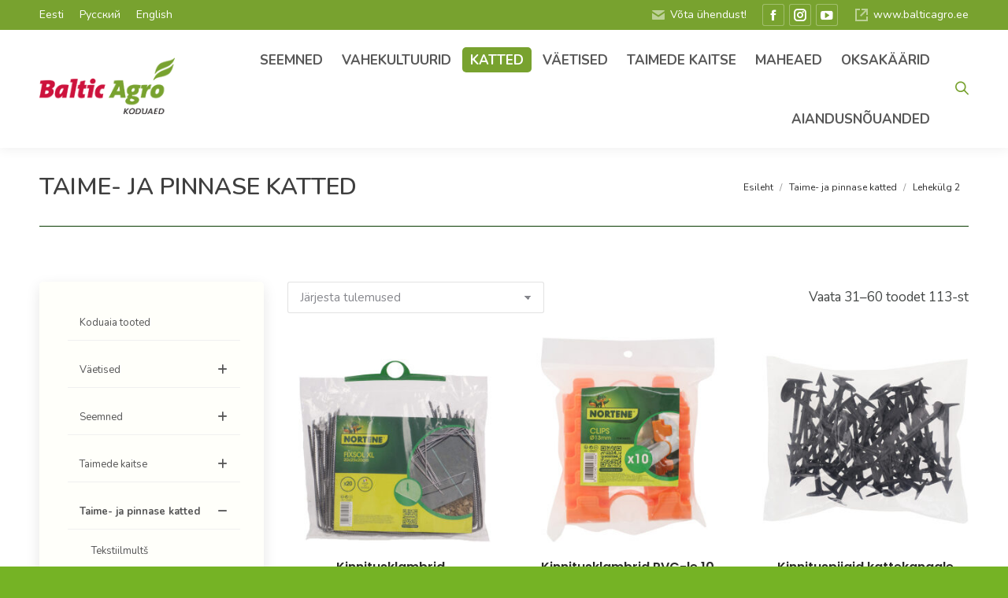

--- FILE ---
content_type: text/html; charset=UTF-8
request_url: https://koduaed.balticagro.ee/tootekategooria/taimekatted/page/2/
body_size: 44569
content:
<!DOCTYPE html>
<!--[if !(IE 6) | !(IE 7) | !(IE 8)  ]><!-->
<html lang="et" class="no-js">
<!--<![endif]-->
<head>
	<meta charset="UTF-8" />
		<meta name="viewport" content="width=device-width, initial-scale=1, maximum-scale=1, user-scalable=0">
		<meta name="theme-color" content="#86a311"/>	<link rel="profile" href="https://gmpg.org/xfn/11" />
	<meta name='robots' content='index, follow, max-image-preview:large, max-snippet:-1, max-video-preview:-1' />
	<style>img:is([sizes="auto" i], [sizes^="auto," i]) { contain-intrinsic-size: 3000px 1500px }</style>
	
<!-- Google Tag Manager for WordPress by gtm4wp.com -->
<script data-cfasync="false" data-pagespeed-no-defer>
	var gtm4wp_datalayer_name = "dataLayer";
	var dataLayer = dataLayer || [];
</script>
<!-- End Google Tag Manager for WordPress by gtm4wp.com -->
	<!-- This site is optimized with the Yoast SEO Premium plugin v25.3 (Yoast SEO v25.3.1) - https://yoast.com/wordpress/plugins/seo/ -->
	<title>Taime- ja pinnase katted - lehekülg 2 kuni 4 - Koduaed</title>
	<link rel="canonical" href="https://koduaed.balticagro.ee/tootekategooria/taimekatted/page/2/" />
	<link rel="prev" href="https://koduaed.balticagro.ee/tootekategooria/taimekatted/" />
	<link rel="next" href="https://koduaed.balticagro.ee/tootekategooria/taimekatted/page/3/" />
	<meta property="og:locale" content="et_EE" />
	<meta property="og:type" content="article" />
	<meta property="og:title" content="Taime- ja pinnase katted Archives" />
	<meta property="og:url" content="https://koduaed.balticagro.ee/tootekategooria/taimekatted/" />
	<meta property="og:site_name" content="Koduaed" />
	<meta name="twitter:card" content="summary_large_image" />
	<script type="application/ld+json" class="yoast-schema-graph">{"@context":"https://schema.org","@graph":[{"@type":"CollectionPage","@id":"https://koduaed.balticagro.ee/tootekategooria/taimekatted/","url":"https://koduaed.balticagro.ee/tootekategooria/taimekatted/page/2/","name":"Taime- ja pinnase katted - lehekülg 2 kuni 4 - Koduaed","isPartOf":{"@id":"https://koduaed.balticagro.ee/#website"},"primaryImageOfPage":{"@id":"https://koduaed.balticagro.ee/tootekategooria/taimekatted/page/2/#primaryimage"},"image":{"@id":"https://koduaed.balticagro.ee/tootekategooria/taimekatted/page/2/#primaryimage"},"thumbnailUrl":"https://koduaed.balticagro.ee/wp-content/uploads/2026/01/79a5a558_1920x1080-5.jpg","breadcrumb":{"@id":"https://koduaed.balticagro.ee/tootekategooria/taimekatted/page/2/#breadcrumb"},"inLanguage":"et"},{"@type":"ImageObject","inLanguage":"et","@id":"https://koduaed.balticagro.ee/tootekategooria/taimekatted/page/2/#primaryimage","url":"https://koduaed.balticagro.ee/wp-content/uploads/2026/01/79a5a558_1920x1080-5.jpg","contentUrl":"https://koduaed.balticagro.ee/wp-content/uploads/2026/01/79a5a558_1920x1080-5.jpg","width":900,"height":696},{"@type":"BreadcrumbList","@id":"https://koduaed.balticagro.ee/tootekategooria/taimekatted/page/2/#breadcrumb","itemListElement":[{"@type":"ListItem","position":1,"name":"Avaleht","item":"https://koduaed.balticagro.ee/"},{"@type":"ListItem","position":2,"name":"Taime- ja pinnase katted"}]},{"@type":"WebSite","@id":"https://koduaed.balticagro.ee/#website","url":"https://koduaed.balticagro.ee/","name":"Balticagro koduaed","description":"","publisher":{"@id":"https://koduaed.balticagro.ee/#organization"},"alternateName":"Koduaed","potentialAction":[{"@type":"SearchAction","target":{"@type":"EntryPoint","urlTemplate":"https://koduaed.balticagro.ee/?s={search_term_string}"},"query-input":{"@type":"PropertyValueSpecification","valueRequired":true,"valueName":"search_term_string"}}],"inLanguage":"et"},{"@type":["Organization","Place"],"@id":"https://koduaed.balticagro.ee/#organization","name":"Baltic Agro AS","alternateName":"Koduaed","url":"https://koduaed.balticagro.ee/","logo":{"@id":"https://koduaed.balticagro.ee/tootekategooria/taimekatted/page/2/#local-main-organization-logo"},"image":{"@id":"https://koduaed.balticagro.ee/tootekategooria/taimekatted/page/2/#local-main-organization-logo"},"telephone":[],"openingHoursSpecification":[{"@type":"OpeningHoursSpecification","dayOfWeek":["Monday","Tuesday","Wednesday","Thursday","Friday","Saturday","Sunday"],"opens":"09:00","closes":"17:00"}]},{"@type":"ImageObject","inLanguage":"et","@id":"https://koduaed.balticagro.ee/tootekategooria/taimekatted/page/2/#local-main-organization-logo","url":"https://koduaed.balticagro.ee/wp-content/uploads/2020/02/balticagro_estonia-1-2.png","contentUrl":"https://koduaed.balticagro.ee/wp-content/uploads/2020/02/balticagro_estonia-1-2.png","width":225,"height":81,"caption":"Baltic Agro AS"}]}</script>
	<!-- / Yoast SEO Premium plugin. -->


<link rel='dns-prefetch' href='//maps.googleapis.com' />
<link rel='dns-prefetch' href='//fonts.googleapis.com' />
<link rel="alternate" type="application/rss+xml" title="Koduaed &raquo; RSS" href="https://koduaed.balticagro.ee/feed/" />
<link rel="alternate" type="application/rss+xml" title="Koduaed &raquo; Taime- ja pinnase katted Kategooria uudisevoog" href="https://koduaed.balticagro.ee/tootekategooria/taimekatted/feed/" />
<script>
window._wpemojiSettings = {"baseUrl":"https:\/\/s.w.org\/images\/core\/emoji\/15.1.0\/72x72\/","ext":".png","svgUrl":"https:\/\/s.w.org\/images\/core\/emoji\/15.1.0\/svg\/","svgExt":".svg","source":{"concatemoji":"https:\/\/koduaed.balticagro.ee\/wp-includes\/js\/wp-emoji-release.min.js?ver=6.8.1"}};
/*! This file is auto-generated */
!function(i,n){var o,s,e;function c(e){try{var t={supportTests:e,timestamp:(new Date).valueOf()};sessionStorage.setItem(o,JSON.stringify(t))}catch(e){}}function p(e,t,n){e.clearRect(0,0,e.canvas.width,e.canvas.height),e.fillText(t,0,0);var t=new Uint32Array(e.getImageData(0,0,e.canvas.width,e.canvas.height).data),r=(e.clearRect(0,0,e.canvas.width,e.canvas.height),e.fillText(n,0,0),new Uint32Array(e.getImageData(0,0,e.canvas.width,e.canvas.height).data));return t.every(function(e,t){return e===r[t]})}function u(e,t,n){switch(t){case"flag":return n(e,"\ud83c\udff3\ufe0f\u200d\u26a7\ufe0f","\ud83c\udff3\ufe0f\u200b\u26a7\ufe0f")?!1:!n(e,"\ud83c\uddfa\ud83c\uddf3","\ud83c\uddfa\u200b\ud83c\uddf3")&&!n(e,"\ud83c\udff4\udb40\udc67\udb40\udc62\udb40\udc65\udb40\udc6e\udb40\udc67\udb40\udc7f","\ud83c\udff4\u200b\udb40\udc67\u200b\udb40\udc62\u200b\udb40\udc65\u200b\udb40\udc6e\u200b\udb40\udc67\u200b\udb40\udc7f");case"emoji":return!n(e,"\ud83d\udc26\u200d\ud83d\udd25","\ud83d\udc26\u200b\ud83d\udd25")}return!1}function f(e,t,n){var r="undefined"!=typeof WorkerGlobalScope&&self instanceof WorkerGlobalScope?new OffscreenCanvas(300,150):i.createElement("canvas"),a=r.getContext("2d",{willReadFrequently:!0}),o=(a.textBaseline="top",a.font="600 32px Arial",{});return e.forEach(function(e){o[e]=t(a,e,n)}),o}function t(e){var t=i.createElement("script");t.src=e,t.defer=!0,i.head.appendChild(t)}"undefined"!=typeof Promise&&(o="wpEmojiSettingsSupports",s=["flag","emoji"],n.supports={everything:!0,everythingExceptFlag:!0},e=new Promise(function(e){i.addEventListener("DOMContentLoaded",e,{once:!0})}),new Promise(function(t){var n=function(){try{var e=JSON.parse(sessionStorage.getItem(o));if("object"==typeof e&&"number"==typeof e.timestamp&&(new Date).valueOf()<e.timestamp+604800&&"object"==typeof e.supportTests)return e.supportTests}catch(e){}return null}();if(!n){if("undefined"!=typeof Worker&&"undefined"!=typeof OffscreenCanvas&&"undefined"!=typeof URL&&URL.createObjectURL&&"undefined"!=typeof Blob)try{var e="postMessage("+f.toString()+"("+[JSON.stringify(s),u.toString(),p.toString()].join(",")+"));",r=new Blob([e],{type:"text/javascript"}),a=new Worker(URL.createObjectURL(r),{name:"wpTestEmojiSupports"});return void(a.onmessage=function(e){c(n=e.data),a.terminate(),t(n)})}catch(e){}c(n=f(s,u,p))}t(n)}).then(function(e){for(var t in e)n.supports[t]=e[t],n.supports.everything=n.supports.everything&&n.supports[t],"flag"!==t&&(n.supports.everythingExceptFlag=n.supports.everythingExceptFlag&&n.supports[t]);n.supports.everythingExceptFlag=n.supports.everythingExceptFlag&&!n.supports.flag,n.DOMReady=!1,n.readyCallback=function(){n.DOMReady=!0}}).then(function(){return e}).then(function(){var e;n.supports.everything||(n.readyCallback(),(e=n.source||{}).concatemoji?t(e.concatemoji):e.wpemoji&&e.twemoji&&(t(e.twemoji),t(e.wpemoji)))}))}((window,document),window._wpemojiSettings);
</script>
<link rel='stylesheet' id='dashicons-css' href='https://koduaed.balticagro.ee/wp-includes/css/dashicons.min.css?ver=6.8.1' media='all' />
<style id='dashicons-inline-css'>
[data-font="Dashicons"]:before {font-family: 'Dashicons' !important;content: attr(data-icon) !important;speak: none !important;font-weight: normal !important;font-variant: normal !important;text-transform: none !important;line-height: 1 !important;font-style: normal !important;-webkit-font-smoothing: antialiased !important;-moz-osx-font-smoothing: grayscale !important;}
</style>
<link rel='stylesheet' id='wp-jquery-ui-dialog-css' href='https://koduaed.balticagro.ee/wp-includes/css/jquery-ui-dialog.min.css?ver=6.8.1' media='all' />
<style id='wp-emoji-styles-inline-css'>

	img.wp-smiley, img.emoji {
		display: inline !important;
		border: none !important;
		box-shadow: none !important;
		height: 1em !important;
		width: 1em !important;
		margin: 0 0.07em !important;
		vertical-align: -0.1em !important;
		background: none !important;
		padding: 0 !important;
	}
</style>
<style id='classic-theme-styles-inline-css'>
/*! This file is auto-generated */
.wp-block-button__link{color:#fff;background-color:#32373c;border-radius:9999px;box-shadow:none;text-decoration:none;padding:calc(.667em + 2px) calc(1.333em + 2px);font-size:1.125em}.wp-block-file__button{background:#32373c;color:#fff;text-decoration:none}
</style>
<style id='smaily-for-wp-newsletter-subscription-block-style-inline-css'>
/*!***************************************************************************************************************************************************************************************************************************************!*\
  !*** css ./node_modules/css-loader/dist/cjs.js??ruleSet[1].rules[4].use[1]!./node_modules/postcss-loader/dist/cjs.js??ruleSet[1].rules[4].use[2]!./node_modules/sass-loader/dist/cjs.js??ruleSet[1].rules[4].use[3]!./src/style.scss ***!
  \***************************************************************************************************************************************************************************************************************************************/
/**
 * The following styles get applied both on the front of your site
 * and in the editor.
 *
 * Replace them with your own styles or remove the file completely.
 */
.wp-block-create-block-smaily-for-wp {
  background-color: white;
  color: #000;
  padding: 2px;
}

/*# sourceMappingURL=style-index.css.map*/
</style>
<style id='restrict-content-pro-content-upgrade-redirect-style-inline-css'>
.wp-block-restrict-content-pro-content-upgrade-redirect .wp-block-button__width-25{width:calc(25% - .5rem)}.wp-block-restrict-content-pro-content-upgrade-redirect .wp-block-button__width-25 .wp-block-button__link{width:100%}.wp-block-restrict-content-pro-content-upgrade-redirect .wp-block-button__width-50{width:calc(50% - .5rem)}.wp-block-restrict-content-pro-content-upgrade-redirect .wp-block-button__width-50 .wp-block-button__link{width:100%}.wp-block-restrict-content-pro-content-upgrade-redirect .wp-block-button__width-75{width:calc(75% - .5rem)}.wp-block-restrict-content-pro-content-upgrade-redirect .wp-block-button__width-75 .wp-block-button__link{width:100%}.wp-block-restrict-content-pro-content-upgrade-redirect .wp-block-button__width-100{margin-right:0;width:100%}.wp-block-restrict-content-pro-content-upgrade-redirect .wp-block-button__width-100 .wp-block-button__link{width:100%}

</style>
<link rel='stylesheet' id='woocommerce-add-to-cart-form-style-css' href='https://koduaed.balticagro.ee/wp-content/plugins/woocommerce/assets/client/blocks/woocommerce/add-to-cart-form-style.css?ver=6.8.1' media='all' />
<style id='woocommerce-product-button-style-inline-css'>
.wp-block-button.wc-block-components-product-button{align-items:center;display:flex;flex-direction:column;gap:12px;justify-content:center;white-space:normal;word-break:break-word}.wp-block-button.wc-block-components-product-button.is-style-outline .wp-block-button__link{border:2px solid}.wp-block-button.wc-block-components-product-button.is-style-outline .wp-block-button__link:not(.has-text-color){color:currentColor}.wp-block-button.wc-block-components-product-button.is-style-outline .wp-block-button__link:not(.has-background){background-color:transparent;background-image:none}.wp-block-button.wc-block-components-product-button.has-custom-width .wp-block-button__link{box-sizing:border-box}.wp-block-button.wc-block-components-product-button.wp-block-button__width-25 .wp-block-button__link{width:25%}.wp-block-button.wc-block-components-product-button.wp-block-button__width-50 .wp-block-button__link{width:50%}.wp-block-button.wc-block-components-product-button.wp-block-button__width-75 .wp-block-button__link{width:75%}.wp-block-button.wc-block-components-product-button.wp-block-button__width-100 .wp-block-button__link{width:100%}.wp-block-button.wc-block-components-product-button .wp-block-button__link{display:inline-flex;font-size:1em;justify-content:center;text-align:center;white-space:normal;width:auto;word-break:break-word}.wp-block-button.wc-block-components-product-button a[hidden]{display:none}@keyframes slideOut{0%{transform:translateY(0)}to{transform:translateY(-100%)}}@keyframes slideIn{0%{opacity:0;transform:translateY(90%)}to{opacity:1;transform:translate(0)}}.wp-block-button.wc-block-components-product-button.align-left{align-items:flex-start}.wp-block-button.wc-block-components-product-button.align-right{align-items:flex-end}.wp-block-button.wc-block-components-product-button .wc-block-components-product-button__button{align-items:center;border-style:none;display:inline-flex;justify-content:center;line-height:inherit;overflow:hidden;white-space:normal;word-break:break-word}.wp-block-button.wc-block-components-product-button .wc-block-components-product-button__button span.wc-block-slide-out{animation:slideOut .1s linear 1 normal forwards}.wp-block-button.wc-block-components-product-button .wc-block-components-product-button__button span.wc-block-slide-in{animation:slideIn .1s linear 1 normal}.wp-block-button.wc-block-components-product-button .wc-block-components-product-button__button--placeholder{background-color:currentColor!important;border:0!important;border-radius:.25rem;box-shadow:none;color:currentColor!important;display:block;line-height:1;max-width:100%!important;min-height:3em;min-width:8em;opacity:.15;outline:0!important;overflow:hidden!important;pointer-events:none;position:relative!important;width:100%;z-index:1}.wp-block-button.wc-block-components-product-button .wc-block-components-product-button__button--placeholder>*{visibility:hidden}.wp-block-button.wc-block-components-product-button .wc-block-components-product-button__button--placeholder:after{animation:loading__animation 1.5s ease-in-out infinite;background-image:linear-gradient(90deg,currentColor,hsla(0,0%,96%,.302),currentColor);background-repeat:no-repeat;content:" ";display:block;height:100%;left:0;position:absolute;right:0;top:0;transform:translateX(-100%)}@keyframes loading__animation{to{transform:translateX(100%)}}@media screen and (prefers-reduced-motion:reduce){.wp-block-button.wc-block-components-product-button .wc-block-components-product-button__button--placeholder{animation:none}}.wc-block-all-products .wp-block-button.wc-block-components-product-button{margin-bottom:12px}.theme-twentytwentyone .editor-styles-wrapper .wc-block-components-product-button .wp-block-button__link{background-color:var(--button--color-background);border-color:var(--button--color-background);color:var(--button--color-text)}

</style>
<style id='woocommerce-product-collection-style-inline-css'>
.wp-block-woocommerce-product-collection .wc-block-components-product-stock-indicator{text-align:center}.wc-block-components-notice-banner .wc-block-components-button.wc-block-components-notice-banner__dismiss[hidden]{display:none}

</style>
<link rel='stylesheet' id='woocommerce-product-filters-style-css' href='https://koduaed.balticagro.ee/wp-content/plugins/woocommerce/assets/client/blocks/woocommerce/product-filters-style.css?ver=6.8.1' media='all' />
<link rel='stylesheet' id='woocommerce-product-filter-price-slider-style-css' href='https://koduaed.balticagro.ee/wp-content/plugins/woocommerce/assets/client/blocks/woocommerce/product-filter-price-slider-style.css?ver=6.8.1' media='all' />
<style id='woocommerce-product-filter-removable-chips-style-inline-css'>
.wc-block-product-filter-removable-chips.is-vertical .wc-block-product-filter-removable-chips__items{flex-direction:column}.wc-block-product-filter-removable-chips.is-content-justification-center .wc-block-product-filter-removable-chips__items{justify-content:center}.wc-block-product-filter-removable-chips.is-content-justification-right .wc-block-product-filter-removable-chips__items{justify-content:flex-end}.wc-block-product-filter-removable-chips.is-content-justification-space-between .wc-block-product-filter-removable-chips__items{justify-content:space-between}.wc-block-product-filter-removable-chips.is-horizontal .wc-block-product-filter-removable-chips__items{width:100%}.wc-block-product-filter-removable-chips__items{color:var(--wc-product-filter-removable-chips-text,currentColor);display:inline-flex;flex-wrap:wrap;gap:4px;list-style:none;margin:0;padding:0}.wc-block-product-filter-removable-chips__items .wc-block-product-filter-removable-chips__item{align-items:center;appearance:none;background:var(--wc-product-filter-removable-chips-background,transparent);border:1px solid var(--wc-product-filter-removable-chips-border,color-mix(in srgb,currentColor 20%,transparent));border-radius:2px;display:flex;font-size:.875em;gap:8px;justify-content:space-between;padding:.25em .75em}.wc-block-product-filter-removable-chips__items .wc-block-product-filter-removable-chips__item .wc-block-product-filter-removable-chips__remove{align-items:center;background-color:transparent;border:none;color:var(--wc-product-filter-removable-chips-text,currentColor);cursor:pointer;display:flex;margin:0;padding:0}.wc-block-product-filter-removable-chips__items .wc-block-product-filter-removable-chips__item .wc-block-product-filter-removable-chips__remove .wc-block-product-filter-removable-chips__remove-icon{fill:currentColor}

</style>
<style id='woocommerce-product-filter-checkbox-list-style-inline-css'>
.wc-block-product-filter-checkbox-list__list{list-style:none outside;margin:0;padding:0}.wc-block-product-filter-checkbox-list__label{align-items:center;display:inline-flex;gap:.625em}.wc-block-product-filter-checkbox-list__item .wc-block-product-filter-checkbox-list__label{margin-bottom:0}:where(.wc-block-product-filter-checkbox-list__input-wrapper){display:block;position:relative}.wc-block-product-filter-checkbox-list__input-wrapper:before{background:currentColor;border-radius:2px;content:"";height:1em;left:0;opacity:.1;pointer-events:none;position:absolute;top:0;width:1em}.has-option-element-color .wc-block-product-filter-checkbox-list__input-wrapper:before{display:none}input[type=checkbox].wc-block-product-filter-checkbox-list__input{appearance:none;background:var(--wc-product-filter-checkbox-list-option-element,transparent);border:1px solid var(--wc-product-filter-checkbox-list-option-element-border,transparent);border-radius:2px;color:inherit;cursor:pointer;display:block;font-size:inherit;height:1em;margin:0;width:1em}input[type=checkbox].wc-block-product-filter-checkbox-list__input:focus{outline-color:var(--wc-product-filter-checkbox-list-option-element-border,currentColor);outline-width:1px}svg.wc-block-product-filter-checkbox-list__mark{box-sizing:border-box;color:var(--wc-product-filter-checkbox-list-option-element-selected,currentColor);display:none;height:1em;left:0;padding:.2em;position:absolute;top:0;width:1em}input[type=checkbox].wc-block-product-filter-checkbox-list__input:checked:after,input[type=checkbox].wc-block-product-filter-checkbox-list__input:checked:before{content:none}input[type=checkbox].wc-block-product-filter-checkbox-list__input:checked+.wc-block-product-filter-checkbox-list__mark{display:block;pointer-events:none}:where(.wc-block-product-filter-checkbox-list__text-wrapper){align-items:center;display:inline-flex;font-size:.875em;gap:4px}.wc-block-product-filter-checkbox-list__show-more{appearance:none;background:transparent;border:none;font-family:inherit;padding:0;text-decoration:underline}

</style>
<style id='woocommerce-product-filter-chips-style-inline-css'>
:where(.wc-block-product-filter-chips__items){display:flex;flex-wrap:wrap;gap:4px}.wc-block-product-filter-chips__item{appearance:none;background:transparent;border:1px solid color-mix(in srgb,currentColor 20%,transparent);border-radius:2px;color:var(--wc-product-filter-chips-text,currentColor);cursor:pointer;font-family:inherit;font-size:.875em;padding:4px 8px}.has-chip-text-color .wc-block-product-filter-chips__item{color:var(--wc-product-filter-chips-text)}.has-chip-background-color .wc-block-product-filter-chips__item{background:var(--wc-product-filter-chips-background)}.has-chip-border-color .wc-block-product-filter-chips__item{border-color:var(--wc-product-filter-chips-border)}.wc-block-product-filter-chips__item[aria-checked=true]{background:currentColor}.has-selected-chip-text-color .wc-block-product-filter-chips__item[aria-checked=true]{color:var(--wc-product-filter-chips-selected-text)}.has-selected-chip-background-color .wc-block-product-filter-chips__item[aria-checked=true]{background:var(--wc-product-filter-chips-selected-background)}.has-selected-chip-border-color .wc-block-product-filter-chips__item[aria-checked=true]{border-color:var(--wc-product-filter-chips-selected-border)}:where(.wc-block-product-filter-chips__label){align-items:center;display:inline-flex;gap:4px}.wc-block-product-filter-chips:not(.has-selected-chip-text-color) .wc-block-product-filter-chips__item[aria-checked=true]>.wc-block-product-filter-chips__label{filter:invert(100%)}.wc-block-product-filter-chips__show-more{appearance:none;background:transparent;border:none;font-family:inherit;padding:0;text-decoration:underline}

</style>
<link rel='stylesheet' id='woocommerce-product-gallery-style-css' href='https://koduaed.balticagro.ee/wp-content/plugins/woocommerce/assets/client/blocks/woocommerce/product-gallery-style.css?ver=6.8.1' media='all' />
<style id='woocommerce-product-template-style-inline-css'>
.wc-block-product-template{list-style:none;margin-bottom:0;margin-top:0;max-width:100%;padding:0}.wc-block-product-template.wc-block-product-template{background:none}.wc-block-product-template.is-flex-container{display:flex;flex-direction:row;flex-wrap:wrap;gap:1.25em}.wc-block-product-template.is-flex-container>li{list-style:none;margin:0;width:100%}@media(min-width:600px){.wc-block-product-template.is-flex-container.is-flex-container.columns-2>li{width:calc(50% - .625em)}.wc-block-product-template.is-flex-container.is-flex-container.columns-3>li{width:calc(33.33333% - .83333em)}.wc-block-product-template.is-flex-container.is-flex-container.columns-4>li{width:calc(25% - .9375em)}.wc-block-product-template.is-flex-container.is-flex-container.columns-5>li{width:calc(20% - 1em)}.wc-block-product-template.is-flex-container.is-flex-container.columns-6>li{width:calc(16.66667% - 1.04167em)}}.wc-block-product-template__responsive{grid-gap:1.25em;display:grid}.wc-block-product-template__responsive.columns-2{grid-template-columns:repeat(auto-fill,minmax(max(150px,calc(50% - .625em)),1fr))}.wc-block-product-template__responsive.columns-3{grid-template-columns:repeat(auto-fill,minmax(max(150px,calc(33.33333% - .83333em)),1fr))}.wc-block-product-template__responsive.columns-4{grid-template-columns:repeat(auto-fill,minmax(max(150px,calc(25% - .9375em)),1fr))}.wc-block-product-template__responsive.columns-5{grid-template-columns:repeat(auto-fill,minmax(max(150px,calc(20% - 1em)),1fr))}.wc-block-product-template__responsive.columns-6{grid-template-columns:repeat(auto-fill,minmax(max(150px,calc(16.66667% - 1.04167em)),1fr))}.wc-block-product-template__responsive>li{margin-block-start:0}:where(.wc-block-product-template .wc-block-product)>:not(:last-child){margin-bottom:.75rem;margin-top:0}.is-product-collection-layout-list .wc-block-product:not(:last-child){margin-bottom:1.2rem}

</style>
<style id='global-styles-inline-css'>
:root{--wp--preset--aspect-ratio--square: 1;--wp--preset--aspect-ratio--4-3: 4/3;--wp--preset--aspect-ratio--3-4: 3/4;--wp--preset--aspect-ratio--3-2: 3/2;--wp--preset--aspect-ratio--2-3: 2/3;--wp--preset--aspect-ratio--16-9: 16/9;--wp--preset--aspect-ratio--9-16: 9/16;--wp--preset--color--black: #000000;--wp--preset--color--cyan-bluish-gray: #abb8c3;--wp--preset--color--white: #FFF;--wp--preset--color--pale-pink: #f78da7;--wp--preset--color--vivid-red: #cf2e2e;--wp--preset--color--luminous-vivid-orange: #ff6900;--wp--preset--color--luminous-vivid-amber: #fcb900;--wp--preset--color--light-green-cyan: #7bdcb5;--wp--preset--color--vivid-green-cyan: #00d084;--wp--preset--color--pale-cyan-blue: #8ed1fc;--wp--preset--color--vivid-cyan-blue: #0693e3;--wp--preset--color--vivid-purple: #9b51e0;--wp--preset--color--accent: #86a311;--wp--preset--color--dark-gray: #111;--wp--preset--color--light-gray: #767676;--wp--preset--gradient--vivid-cyan-blue-to-vivid-purple: linear-gradient(135deg,rgba(6,147,227,1) 0%,rgb(155,81,224) 100%);--wp--preset--gradient--light-green-cyan-to-vivid-green-cyan: linear-gradient(135deg,rgb(122,220,180) 0%,rgb(0,208,130) 100%);--wp--preset--gradient--luminous-vivid-amber-to-luminous-vivid-orange: linear-gradient(135deg,rgba(252,185,0,1) 0%,rgba(255,105,0,1) 100%);--wp--preset--gradient--luminous-vivid-orange-to-vivid-red: linear-gradient(135deg,rgba(255,105,0,1) 0%,rgb(207,46,46) 100%);--wp--preset--gradient--very-light-gray-to-cyan-bluish-gray: linear-gradient(135deg,rgb(238,238,238) 0%,rgb(169,184,195) 100%);--wp--preset--gradient--cool-to-warm-spectrum: linear-gradient(135deg,rgb(74,234,220) 0%,rgb(151,120,209) 20%,rgb(207,42,186) 40%,rgb(238,44,130) 60%,rgb(251,105,98) 80%,rgb(254,248,76) 100%);--wp--preset--gradient--blush-light-purple: linear-gradient(135deg,rgb(255,206,236) 0%,rgb(152,150,240) 100%);--wp--preset--gradient--blush-bordeaux: linear-gradient(135deg,rgb(254,205,165) 0%,rgb(254,45,45) 50%,rgb(107,0,62) 100%);--wp--preset--gradient--luminous-dusk: linear-gradient(135deg,rgb(255,203,112) 0%,rgb(199,81,192) 50%,rgb(65,88,208) 100%);--wp--preset--gradient--pale-ocean: linear-gradient(135deg,rgb(255,245,203) 0%,rgb(182,227,212) 50%,rgb(51,167,181) 100%);--wp--preset--gradient--electric-grass: linear-gradient(135deg,rgb(202,248,128) 0%,rgb(113,206,126) 100%);--wp--preset--gradient--midnight: linear-gradient(135deg,rgb(2,3,129) 0%,rgb(40,116,252) 100%);--wp--preset--font-size--small: 13px;--wp--preset--font-size--medium: 20px;--wp--preset--font-size--large: 36px;--wp--preset--font-size--x-large: 42px;--wp--preset--spacing--20: 0.44rem;--wp--preset--spacing--30: 0.67rem;--wp--preset--spacing--40: 1rem;--wp--preset--spacing--50: 1.5rem;--wp--preset--spacing--60: 2.25rem;--wp--preset--spacing--70: 3.38rem;--wp--preset--spacing--80: 5.06rem;--wp--preset--shadow--natural: 6px 6px 9px rgba(0, 0, 0, 0.2);--wp--preset--shadow--deep: 12px 12px 50px rgba(0, 0, 0, 0.4);--wp--preset--shadow--sharp: 6px 6px 0px rgba(0, 0, 0, 0.2);--wp--preset--shadow--outlined: 6px 6px 0px -3px rgba(255, 255, 255, 1), 6px 6px rgba(0, 0, 0, 1);--wp--preset--shadow--crisp: 6px 6px 0px rgba(0, 0, 0, 1);}:where(.is-layout-flex){gap: 0.5em;}:where(.is-layout-grid){gap: 0.5em;}body .is-layout-flex{display: flex;}.is-layout-flex{flex-wrap: wrap;align-items: center;}.is-layout-flex > :is(*, div){margin: 0;}body .is-layout-grid{display: grid;}.is-layout-grid > :is(*, div){margin: 0;}:where(.wp-block-columns.is-layout-flex){gap: 2em;}:where(.wp-block-columns.is-layout-grid){gap: 2em;}:where(.wp-block-post-template.is-layout-flex){gap: 1.25em;}:where(.wp-block-post-template.is-layout-grid){gap: 1.25em;}.has-black-color{color: var(--wp--preset--color--black) !important;}.has-cyan-bluish-gray-color{color: var(--wp--preset--color--cyan-bluish-gray) !important;}.has-white-color{color: var(--wp--preset--color--white) !important;}.has-pale-pink-color{color: var(--wp--preset--color--pale-pink) !important;}.has-vivid-red-color{color: var(--wp--preset--color--vivid-red) !important;}.has-luminous-vivid-orange-color{color: var(--wp--preset--color--luminous-vivid-orange) !important;}.has-luminous-vivid-amber-color{color: var(--wp--preset--color--luminous-vivid-amber) !important;}.has-light-green-cyan-color{color: var(--wp--preset--color--light-green-cyan) !important;}.has-vivid-green-cyan-color{color: var(--wp--preset--color--vivid-green-cyan) !important;}.has-pale-cyan-blue-color{color: var(--wp--preset--color--pale-cyan-blue) !important;}.has-vivid-cyan-blue-color{color: var(--wp--preset--color--vivid-cyan-blue) !important;}.has-vivid-purple-color{color: var(--wp--preset--color--vivid-purple) !important;}.has-black-background-color{background-color: var(--wp--preset--color--black) !important;}.has-cyan-bluish-gray-background-color{background-color: var(--wp--preset--color--cyan-bluish-gray) !important;}.has-white-background-color{background-color: var(--wp--preset--color--white) !important;}.has-pale-pink-background-color{background-color: var(--wp--preset--color--pale-pink) !important;}.has-vivid-red-background-color{background-color: var(--wp--preset--color--vivid-red) !important;}.has-luminous-vivid-orange-background-color{background-color: var(--wp--preset--color--luminous-vivid-orange) !important;}.has-luminous-vivid-amber-background-color{background-color: var(--wp--preset--color--luminous-vivid-amber) !important;}.has-light-green-cyan-background-color{background-color: var(--wp--preset--color--light-green-cyan) !important;}.has-vivid-green-cyan-background-color{background-color: var(--wp--preset--color--vivid-green-cyan) !important;}.has-pale-cyan-blue-background-color{background-color: var(--wp--preset--color--pale-cyan-blue) !important;}.has-vivid-cyan-blue-background-color{background-color: var(--wp--preset--color--vivid-cyan-blue) !important;}.has-vivid-purple-background-color{background-color: var(--wp--preset--color--vivid-purple) !important;}.has-black-border-color{border-color: var(--wp--preset--color--black) !important;}.has-cyan-bluish-gray-border-color{border-color: var(--wp--preset--color--cyan-bluish-gray) !important;}.has-white-border-color{border-color: var(--wp--preset--color--white) !important;}.has-pale-pink-border-color{border-color: var(--wp--preset--color--pale-pink) !important;}.has-vivid-red-border-color{border-color: var(--wp--preset--color--vivid-red) !important;}.has-luminous-vivid-orange-border-color{border-color: var(--wp--preset--color--luminous-vivid-orange) !important;}.has-luminous-vivid-amber-border-color{border-color: var(--wp--preset--color--luminous-vivid-amber) !important;}.has-light-green-cyan-border-color{border-color: var(--wp--preset--color--light-green-cyan) !important;}.has-vivid-green-cyan-border-color{border-color: var(--wp--preset--color--vivid-green-cyan) !important;}.has-pale-cyan-blue-border-color{border-color: var(--wp--preset--color--pale-cyan-blue) !important;}.has-vivid-cyan-blue-border-color{border-color: var(--wp--preset--color--vivid-cyan-blue) !important;}.has-vivid-purple-border-color{border-color: var(--wp--preset--color--vivid-purple) !important;}.has-vivid-cyan-blue-to-vivid-purple-gradient-background{background: var(--wp--preset--gradient--vivid-cyan-blue-to-vivid-purple) !important;}.has-light-green-cyan-to-vivid-green-cyan-gradient-background{background: var(--wp--preset--gradient--light-green-cyan-to-vivid-green-cyan) !important;}.has-luminous-vivid-amber-to-luminous-vivid-orange-gradient-background{background: var(--wp--preset--gradient--luminous-vivid-amber-to-luminous-vivid-orange) !important;}.has-luminous-vivid-orange-to-vivid-red-gradient-background{background: var(--wp--preset--gradient--luminous-vivid-orange-to-vivid-red) !important;}.has-very-light-gray-to-cyan-bluish-gray-gradient-background{background: var(--wp--preset--gradient--very-light-gray-to-cyan-bluish-gray) !important;}.has-cool-to-warm-spectrum-gradient-background{background: var(--wp--preset--gradient--cool-to-warm-spectrum) !important;}.has-blush-light-purple-gradient-background{background: var(--wp--preset--gradient--blush-light-purple) !important;}.has-blush-bordeaux-gradient-background{background: var(--wp--preset--gradient--blush-bordeaux) !important;}.has-luminous-dusk-gradient-background{background: var(--wp--preset--gradient--luminous-dusk) !important;}.has-pale-ocean-gradient-background{background: var(--wp--preset--gradient--pale-ocean) !important;}.has-electric-grass-gradient-background{background: var(--wp--preset--gradient--electric-grass) !important;}.has-midnight-gradient-background{background: var(--wp--preset--gradient--midnight) !important;}.has-small-font-size{font-size: var(--wp--preset--font-size--small) !important;}.has-medium-font-size{font-size: var(--wp--preset--font-size--medium) !important;}.has-large-font-size{font-size: var(--wp--preset--font-size--large) !important;}.has-x-large-font-size{font-size: var(--wp--preset--font-size--x-large) !important;}
:where(.wp-block-post-template.is-layout-flex){gap: 1.25em;}:where(.wp-block-post-template.is-layout-grid){gap: 1.25em;}
:where(.wp-block-columns.is-layout-flex){gap: 2em;}:where(.wp-block-columns.is-layout-grid){gap: 2em;}
:root :where(.wp-block-pullquote){font-size: 1.5em;line-height: 1.6;}
</style>
<link rel='stylesheet' id='cool-tag-cloud-css' href='https://koduaed.balticagro.ee/wp-content/plugins/cool-tag-cloud/inc/cool-tag-cloud.css?ver=2.25' media='all' />
<link rel='stylesheet' id='trwca-style-css' href='https://koduaed.balticagro.ee/wp-content/plugins/woocommerce-category-accordion/assets/css/trwca-style.min.css?ver=1.0' media='all' />
<link rel='stylesheet' id='icon-font-css' href='https://koduaed.balticagro.ee/wp-content/plugins/woocommerce-category-accordion/assets/css/font-awesome.min.css?ver=1.0' media='all' />
<style id='woocommerce-inline-inline-css'>
.woocommerce form .form-row .required { visibility: visible; }
</style>
<link rel='stylesheet' id='learndash_quiz_front_css-css' href='//koduaed.balticagro.ee/wp-content/plugins/sfwd-lms/themes/legacy/templates/learndash_quiz_front.min.css?ver=4.22.0' media='all' />
<link rel='stylesheet' id='learndash-css' href='//koduaed.balticagro.ee/wp-content/plugins/sfwd-lms/src/assets/dist/css/styles.css?ver=4.22.0' media='all' />
<link rel='stylesheet' id='jquery-dropdown-css-css' href='//koduaed.balticagro.ee/wp-content/plugins/sfwd-lms/assets/css/jquery.dropdown.min.css?ver=4.22.0' media='all' />
<link rel='stylesheet' id='learndash_lesson_video-css' href='//koduaed.balticagro.ee/wp-content/plugins/sfwd-lms/themes/legacy/templates/learndash_lesson_video.min.css?ver=4.22.0' media='all' />
<link rel='stylesheet' id='learndash-admin-bar-css' href='https://koduaed.balticagro.ee/wp-content/plugins/sfwd-lms/src/assets/dist/css/admin-bar/styles.css?ver=4.22.0' media='all' />
<link rel='stylesheet' id='cmplz-general-css' href='https://koduaed.balticagro.ee/wp-content/plugins/complianz-gdpr-premium/assets/css/cookieblocker.min.css?ver=1738580855' media='all' />
<link rel='stylesheet' id='cms-navigation-style-base-css' href='https://koduaed.balticagro.ee/wp-content/plugins/wpml-cms-nav/res/css/cms-navigation-base.css?ver=1.5.5' media='screen' />
<link rel='stylesheet' id='cms-navigation-style-css' href='https://koduaed.balticagro.ee/wp-content/plugins/wpml-cms-nav/res/css/cms-navigation.css?ver=1.5.5' media='screen' />
<link rel='stylesheet' id='ywctm-frontend-css' href='https://koduaed.balticagro.ee/wp-content/plugins/yith-woocommerce-catalog-mode-premium/assets/css/frontend.min.css?ver=2.46.0' media='all' />
<style id='ywctm-frontend-inline-css'>
.widget.woocommerce.widget_shopping_cart, .woocommerce-variation-price, .ppc-button-wrapper, .wc-ppcp-paylater-msg__container{display: none !important}
</style>
<link rel='stylesheet' id='ywctm-button-label-css' href='https://koduaed.balticagro.ee/wp-content/plugins/yith-woocommerce-catalog-mode-premium/assets/css/button-label.min.css?ver=2.46.0' media='all' />
<style id='ywctm-button-label-inline-css'>
.ywctm-button-375551 .ywctm-custom-button {color:#4b4b4b;background-color:#f9f5f2;border-style:solid;border-color:#e3bdaf;border-radius:5px 5px 5px 5px;border-width:1px 1px 1px 1px;margin:0 0 0 0;padding:20px 20px 30px 20px;max-width:max-content;}.ywctm-button-375551 .ywctm-custom-button:hover {color:#4b4b4b;background-color:#f9f5f2;border-color:#e3bdaf;}.ywctm-button-375550 .ywctm-custom-button {color:#247390;background-color:#ffffff;border-style:solid;border-color:#247390;border-radius:50px 50px 50px 50px;border-width:1px 1px 1px 1px;margin:0 0 0 0;padding:5px 10px 5px 10px;max-width:150px;}.ywctm-button-375550 .ywctm-custom-button:hover {color:#ffffff;background-color:#247390;border-color:#247390;}.ywctm-button-375549 .ywctm-custom-button {color:#ffffff;background-color:#36809a;border-style:solid;border-color:#36809a;border-radius:50px 50px 50px 50px;border-width:1px 1px 1px 1px;margin:0 0 0 0;padding:5px 10px 5px 10px;max-width:200px;}.ywctm-button-375549 .ywctm-custom-button:hover {color:#ffffff;background-color:#215d72;border-color:#215d72;}.ywctm-button-375548 .ywctm-custom-button {color:#ffffff;background-color:#e09004;border-style:solid;border-color:#e09004;border-radius:50px 50px 50px 50px;border-width:1px 1px 1px 1px;margin:0 0 0 0;padding:5px 10px 5px 10px;max-width:200px;}.ywctm-button-375548 .ywctm-custom-button:hover {color:#ffffff;background-color:#b97600;border-color:#b97600;}.ywctm-button-370162 .ywctm-custom-button {color:#000000;background-color:rgba(255,255,255,0);border-style:solid;border-color:rgba(255,255,255,0);border-radius:0 0 0 0;border-width:1px 1px 1px 1px;margin:0 0 0 0;padding:0 0 0 0;max-width:max-content;}.ywctm-button-370162 .ywctm-custom-button:hover {color:#000000;background-color:rgba(255,255,255,0);border-color:rgba(255,255,255,0);}.ywctm-button-370161 .ywctm-custom-button {color:#000000;background-color:rgba(255,255,255,0);border-style:solid;border-color:rgba(255,255,255,0);border-radius:0 0 0 0;border-width:1px 1px 1px 1px;margin:0 0 0 0;padding:0 0 0 0;max-width:max-content;}.ywctm-button-370161 .ywctm-custom-button:hover {color:#000000;background-color:rgba(255,255,255,0);border-color:rgba(255,255,255,0);}.ywctm-button-370160 .ywctm-custom-button {color:#000000;background-color:rgba(255,255,255,0);border-style:solid;border-color:rgba(255,255,255,0);border-radius:0 0 0 0;border-width:1px 1px 1px 1px;margin:0 0 0 0;padding:0 0 0 0;max-width:max-content;}.ywctm-button-370160 .ywctm-custom-button:hover {color:#000000;background-color:rgba(255,255,255,0);border-color:rgba(255,255,255,0);}.ywctm-button-320527 .ywctm-custom-button {color:#000000;background-color:rgba(255,255,255,0);border-style:solid;border-color:rgba(255,255,255,0);border-radius:0 0 0 0;border-width:1px 1px 1px 1px;margin:0 0 0 0;padding:0 0 0 0;max-width:max-content;}.ywctm-button-320527 .ywctm-custom-button:hover {color:#000000;background-color:rgba(255,255,255,0);border-color:rgba(255,255,255,0);}
</style>
<link rel='stylesheet' id='brands-styles-css' href='https://koduaed.balticagro.ee/wp-content/plugins/woocommerce/assets/css/brands.css?ver=9.9.4' media='all' />
<link rel='stylesheet' id='dgwt-wcas-style-css' href='https://koduaed.balticagro.ee/wp-content/plugins/ajax-search-for-woocommerce-premium/assets/css/style.min.css?ver=1.30.1' media='all' />
<link rel='stylesheet' id='the7-font-css' href='https://koduaed.balticagro.ee/wp-content/themes/dt-the7/fonts/icomoon-the7-font/icomoon-the7-font.min.css?ver=12.2.0' media='all' />
<link rel='stylesheet' id='the7-awesome-fonts-css' href='https://koduaed.balticagro.ee/wp-content/themes/dt-the7/fonts/FontAwesome/css/all.min.css?ver=12.2.0' media='all' />
<link rel='stylesheet' id='learndash-front-css' href='//koduaed.balticagro.ee/wp-content/plugins/sfwd-lms/themes/ld30/assets/css/learndash.min.css?ver=4.22.0' media='all' />
<style id='learndash-front-inline-css'>
		.learndash-wrapper .ld-item-list .ld-item-list-item.ld-is-next,
		.learndash-wrapper .wpProQuiz_content .wpProQuiz_questionListItem label:focus-within {
			border-color: #426716;
		}

		/*
		.learndash-wrapper a:not(.ld-button):not(#quiz_continue_link):not(.ld-focus-menu-link):not(.btn-blue):not(#quiz_continue_link):not(.ld-js-register-account):not(#ld-focus-mode-course-heading):not(#btn-join):not(.ld-item-name):not(.ld-table-list-item-preview):not(.ld-lesson-item-preview-heading),
		 */

		.learndash-wrapper .ld-breadcrumbs a,
		.learndash-wrapper .ld-lesson-item.ld-is-current-lesson .ld-lesson-item-preview-heading,
		.learndash-wrapper .ld-lesson-item.ld-is-current-lesson .ld-lesson-title,
		.learndash-wrapper .ld-primary-color-hover:hover,
		.learndash-wrapper .ld-primary-color,
		.learndash-wrapper .ld-primary-color-hover:hover,
		.learndash-wrapper .ld-primary-color,
		.learndash-wrapper .ld-tabs .ld-tabs-navigation .ld-tab.ld-active,
		.learndash-wrapper .ld-button.ld-button-transparent,
		.learndash-wrapper .ld-button.ld-button-reverse,
		.learndash-wrapper .ld-icon-certificate,
		.learndash-wrapper .ld-login-modal .ld-login-modal-login .ld-modal-heading,
		#wpProQuiz_user_content a,
		.learndash-wrapper .ld-item-list .ld-item-list-item a.ld-item-name:hover,
		.learndash-wrapper .ld-focus-comments__heading-actions .ld-expand-button,
		.learndash-wrapper .ld-focus-comments__heading a,
		.learndash-wrapper .ld-focus-comments .comment-respond a,
		.learndash-wrapper .ld-focus-comment .ld-comment-reply a.comment-reply-link:hover,
		.learndash-wrapper .ld-expand-button.ld-button-alternate {
			color: #426716 !important;
		}

		.learndash-wrapper .ld-focus-comment.bypostauthor>.ld-comment-wrapper,
		.learndash-wrapper .ld-focus-comment.role-group_leader>.ld-comment-wrapper,
		.learndash-wrapper .ld-focus-comment.role-administrator>.ld-comment-wrapper {
			background-color:rgba(66, 103, 22, 0.03) !important;
		}


		.learndash-wrapper .ld-primary-background,
		.learndash-wrapper .ld-tabs .ld-tabs-navigation .ld-tab.ld-active:after {
			background: #426716 !important;
		}



		.learndash-wrapper .ld-course-navigation .ld-lesson-item.ld-is-current-lesson .ld-status-incomplete,
		.learndash-wrapper .ld-focus-comment.bypostauthor:not(.ptype-sfwd-assignment) >.ld-comment-wrapper>.ld-comment-avatar img,
		.learndash-wrapper .ld-focus-comment.role-group_leader>.ld-comment-wrapper>.ld-comment-avatar img,
		.learndash-wrapper .ld-focus-comment.role-administrator>.ld-comment-wrapper>.ld-comment-avatar img {
			border-color: #426716 !important;
		}



		.learndash-wrapper .ld-loading::before {
			border-top:3px solid #426716 !important;
		}

		.learndash-wrapper .ld-button:hover:not([disabled]):not(.ld-button-transparent):not(.ld--ignore-inline-css),
		#learndash-tooltips .ld-tooltip:after,
		#learndash-tooltips .ld-tooltip,
		.ld-tooltip:not(.ld-tooltip--modern) [role="tooltip"],
		.learndash-wrapper .ld-primary-background,
		.learndash-wrapper .btn-join:not(.ld--ignore-inline-css),
		.learndash-wrapper #btn-join:not(.ld--ignore-inline-css),
		.learndash-wrapper .ld-button:not([disabled]):not(.ld-button-reverse):not(.ld-button-transparent):not(.ld--ignore-inline-css),
		.learndash-wrapper .ld-expand-button:not([disabled]),
		.learndash-wrapper .wpProQuiz_content .wpProQuiz_button:not([disabled]):not(.wpProQuiz_button_reShowQuestion):not(.wpProQuiz_button_restartQuiz),
		.learndash-wrapper .wpProQuiz_content .wpProQuiz_button2:not([disabled]),
		.learndash-wrapper .ld-focus .ld-focus-sidebar .ld-course-navigation-heading,
		.learndash-wrapper .ld-focus-comments .form-submit #submit,
		.learndash-wrapper .ld-login-modal input[type='submit']:not([disabled]),
		.learndash-wrapper .ld-login-modal .ld-login-modal-register:not([disabled]),
		.learndash-wrapper .wpProQuiz_content .wpProQuiz_certificate a.btn-blue:not([disabled]),
		.learndash-wrapper .ld-focus .ld-focus-header .ld-user-menu .ld-user-menu-items a:not([disabled]),
		#wpProQuiz_user_content table.wp-list-table thead th,
		#wpProQuiz_overlay_close:not([disabled]),
		.learndash-wrapper .ld-expand-button.ld-button-alternate:not([disabled]) .ld-icon {
			background-color: #426716 !important;
			color: #ffffff;
		}

		.learndash-wrapper .ld-focus .ld-focus-sidebar .ld-focus-sidebar-trigger:not([disabled]):not(:hover):not(:focus) .ld-icon {
			background-color: #426716;
		}

		.learndash-wrapper .ld-focus .ld-focus-sidebar .ld-focus-sidebar-trigger:hover .ld-icon,
		.learndash-wrapper .ld-focus .ld-focus-sidebar .ld-focus-sidebar-trigger:focus .ld-icon {
			border-color: #426716;
			color: #426716;
		}

		.learndash-wrapper .ld-button:focus:not(.ld-button-transparent):not(.ld--ignore-inline-css),
		.learndash-wrapper .btn-join:focus:not(.ld--ignore-inline-css),
		.learndash-wrapper #btn-join:focus:not(.ld--ignore-inline-css),
		.learndash-wrapper .ld-expand-button:focus,
		.learndash-wrapper .wpProQuiz_content .wpProQuiz_button:not(.wpProQuiz_button_reShowQuestion):focus:not(.wpProQuiz_button_restartQuiz),
		.learndash-wrapper .wpProQuiz_content .wpProQuiz_button2:focus,
		.learndash-wrapper .ld-focus-comments .form-submit #submit,
		.learndash-wrapper .ld-login-modal input[type='submit']:focus,
		.learndash-wrapper .ld-login-modal .ld-login-modal-register:focus,
		.learndash-wrapper .wpProQuiz_content .wpProQuiz_certificate a.btn-blue:focus {
			opacity: 0.75; /* Replicates the hover/focus states pre-4.21.3. */
			outline-color: #426716;
		}

		.learndash-wrapper .ld-button:hover:not(.ld-button-transparent):not(.ld--ignore-inline-css),
		.learndash-wrapper .btn-join:hover:not(.ld--ignore-inline-css),
		.learndash-wrapper #btn-join:hover:not(.ld--ignore-inline-css),
		.learndash-wrapper .ld-expand-button:hover,
		.learndash-wrapper .wpProQuiz_content .wpProQuiz_button:not(.wpProQuiz_button_reShowQuestion):hover:not(.wpProQuiz_button_restartQuiz),
		.learndash-wrapper .wpProQuiz_content .wpProQuiz_button2:hover,
		.learndash-wrapper .ld-focus-comments .form-submit #submit,
		.learndash-wrapper .ld-login-modal input[type='submit']:hover,
		.learndash-wrapper .ld-login-modal .ld-login-modal-register:hover,
		.learndash-wrapper .wpProQuiz_content .wpProQuiz_certificate a.btn-blue:hover {
			background-color: #426716; /* Replicates the hover/focus states pre-4.21.3. */
			opacity: 0.85; /* Replicates the hover/focus states pre-4.21.3. */
		}

		.learndash-wrapper .ld-item-list .ld-item-search .ld-closer:focus {
			border-color: #426716;
		}

		.learndash-wrapper .ld-focus .ld-focus-header .ld-user-menu .ld-user-menu-items:before {
			border-bottom-color: #426716 !important;
		}

		.learndash-wrapper .ld-button.ld-button-transparent:hover {
			background: transparent !important;
		}

		.learndash-wrapper .ld-button.ld-button-transparent:focus {
			outline-color: #426716;
		}

		.learndash-wrapper .ld-focus .ld-focus-header .sfwd-mark-complete .learndash_mark_complete_button,
		.learndash-wrapper .ld-focus .ld-focus-header #sfwd-mark-complete #learndash_mark_complete_button,
		.learndash-wrapper .ld-button.ld-button-transparent,
		.learndash-wrapper .ld-button.ld-button-alternate,
		.learndash-wrapper .ld-expand-button.ld-button-alternate {
			background-color:transparent !important;
		}

		.learndash-wrapper .ld-focus-header .ld-user-menu .ld-user-menu-items a,
		.learndash-wrapper .ld-button.ld-button-reverse:hover,
		.learndash-wrapper .ld-alert-success .ld-alert-icon.ld-icon-certificate,
		.learndash-wrapper .ld-alert-warning .ld-button,
		.learndash-wrapper .ld-primary-background.ld-status {
			color:white !important;
		}

		.learndash-wrapper .ld-status.ld-status-unlocked {
			background-color: rgba(66,103,22,0.2) !important;
			color: #426716 !important;
		}

		.learndash-wrapper .wpProQuiz_content .wpProQuiz_addToplist {
			background-color: rgba(66,103,22,0.1) !important;
			border: 1px solid #426716 !important;
		}

		.learndash-wrapper .wpProQuiz_content .wpProQuiz_toplistTable th {
			background: #426716 !important;
		}

		.learndash-wrapper .wpProQuiz_content .wpProQuiz_toplistTrOdd {
			background-color: rgba(66,103,22,0.1) !important;
		}

		.learndash-wrapper .wpProQuiz_content .wpProQuiz_reviewDiv li.wpProQuiz_reviewQuestionTarget {
			background-color: #426716 !important;
		}
		.learndash-wrapper .wpProQuiz_content .wpProQuiz_time_limit .wpProQuiz_progress {
			background-color: #426716 !important;
		}
		
		.learndash-wrapper #quiz_continue_link,
		.learndash-wrapper .ld-secondary-background,
		.learndash-wrapper .learndash_mark_complete_button,
		.learndash-wrapper #learndash_mark_complete_button,
		.learndash-wrapper .ld-status-complete,
		.learndash-wrapper .ld-alert-success .ld-button,
		.learndash-wrapper .ld-alert-success .ld-alert-icon {
			background-color: #849938 !important;
		}

		.learndash-wrapper #quiz_continue_link:focus,
		.learndash-wrapper .learndash_mark_complete_button:focus,
		.learndash-wrapper #learndash_mark_complete_button:focus,
		.learndash-wrapper .ld-alert-success .ld-button:focus {
			outline-color: #849938;
		}

		.learndash-wrapper .wpProQuiz_content a#quiz_continue_link {
			background-color: #849938 !important;
		}

		.learndash-wrapper .wpProQuiz_content a#quiz_continue_link:focus {
			outline-color: #849938;
		}

		.learndash-wrapper .course_progress .sending_progress_bar {
			background: #849938 !important;
		}

		.learndash-wrapper .wpProQuiz_content .wpProQuiz_button_reShowQuestion:hover, .learndash-wrapper .wpProQuiz_content .wpProQuiz_button_restartQuiz:hover {
			background-color: #849938 !important;
			opacity: 0.75;
		}

		.learndash-wrapper .wpProQuiz_content .wpProQuiz_button_reShowQuestion:focus,
		.learndash-wrapper .wpProQuiz_content .wpProQuiz_button_restartQuiz:focus {
			outline-color: #849938;
		}

		.learndash-wrapper .ld-secondary-color-hover:hover,
		.learndash-wrapper .ld-secondary-color,
		.learndash-wrapper .ld-focus .ld-focus-header .sfwd-mark-complete .learndash_mark_complete_button,
		.learndash-wrapper .ld-focus .ld-focus-header #sfwd-mark-complete #learndash_mark_complete_button,
		.learndash-wrapper .ld-focus .ld-focus-header .sfwd-mark-complete:after {
			color: #849938 !important;
		}

		.learndash-wrapper .ld-secondary-in-progress-icon {
			border-left-color: #849938 !important;
			border-top-color: #849938 !important;
		}

		.learndash-wrapper .ld-alert-success {
			border-color: #849938;
			background-color: transparent !important;
			color: #849938;
		}

		.learndash-wrapper .wpProQuiz_content .wpProQuiz_reviewQuestion li.wpProQuiz_reviewQuestionSolved,
		.learndash-wrapper .wpProQuiz_content .wpProQuiz_box li.wpProQuiz_reviewQuestionSolved {
			background-color: #849938 !important;
		}

		.learndash-wrapper .wpProQuiz_content  .wpProQuiz_reviewLegend span.wpProQuiz_reviewColor_Answer {
			background-color: #849938 !important;
		}

		
		.learndash-wrapper .ld-alert-warning {
			background-color:transparent;
		}

		.learndash-wrapper .ld-status-waiting,
		.learndash-wrapper .ld-alert-warning .ld-alert-icon {
			background-color: #ee9a00 !important;
		}

		.learndash-wrapper .ld-tertiary-color-hover:hover,
		.learndash-wrapper .ld-tertiary-color,
		.learndash-wrapper .ld-alert-warning {
			color: #ee9a00 !important;
		}

		.learndash-wrapper .ld-tertiary-background {
			background-color: #ee9a00 !important;
		}

		.learndash-wrapper .ld-alert-warning {
			border-color: #ee9a00 !important;
		}

		.learndash-wrapper .ld-tertiary-background,
		.learndash-wrapper .ld-alert-warning .ld-alert-icon {
			color:white !important;
		}

		.learndash-wrapper .wpProQuiz_content .wpProQuiz_reviewQuestion li.wpProQuiz_reviewQuestionReview,
		.learndash-wrapper .wpProQuiz_content .wpProQuiz_box li.wpProQuiz_reviewQuestionReview {
			background-color: #ee9a00 !important;
		}

		.learndash-wrapper .wpProQuiz_content  .wpProQuiz_reviewLegend span.wpProQuiz_reviewColor_Review {
			background-color: #ee9a00 !important;
		}

				.learndash-wrapper .ld-focus .ld-focus-main .ld-focus-content {
			max-width: 1600px;
		}
		
.learndash-wrapper .ld-expand-button.ld-button-alternate .ld-icon, .learndash-wrapper .ld-expand-button.ld-primary-background, .learndash-wrapper .ld-content-actions .ld-content-action a {
				border-radius: 10px;
			}.learndash-wrapper .ld-table-list-header.ld-primary-background {
				background-color: #ffffff !important;
			}.learndash-wrapper .ld-table-list-header.ld-primary-background {
				color: #414142;
			}.learndash-wrapper .ld-content-action:first-child .ld-button:not(.ld-button-reverse):not(.learndash-link-previous-incomplete):not(.ld-button-transparent):not([disabled]) {
				background-color: #849938 !important;
			}.learndash-wrapper .ld-content-action:first-child .ld-button:not(.ld-button-reverse):not(.learndash-link-previous-incomplete):not(.ld-button-transparent):not([disabled]):hover {
								opacity: 0.85 !important;
							}.learndash-wrapper .ld-content-action:first-child .ld-button:not(.ld-button-reverse):not(.learndash-link-previous-incomplete):not(.ld-button-transparent):not([disabled]):focus {
								opacity: 0.75 !important;
							}.learndash-wrapper .ld-content-action:first-child .ld-button:focus:not(.ld-button-reverse):not(.learndash-link-previous-incomplete):not(.ld-button-transparent) {
				outline-color: #849938;
			}.learndash_post_sfwd-lessons .learndash-wrapper .ld-content-action:first-child .ld-button:not(.ld-button-reverse):not(.learndash-link-previous-incomplete):not(.ld-button-transparent):not([disabled]) {
				background-color: #849938 !important;
			}.learndash_post_sfwd-lessons .learndash-wrapper .ld-content-action:first-child .ld-button:not(.ld-button-reverse):not(.learndash-link-previous-incomplete):not(.ld-button-transparent):not([disabled]):hover {
								opacity: 0.85 !important;
							}.learndash_post_sfwd-lessons .learndash-wrapper .ld-content-action:first-child .ld-button:not(.ld-button-reverse):not(.learndash-link-previous-incomplete):not(.ld-button-transparent):not([disabled]):focus {
								opacity: 0.75 !important;
							}.learndash_post_sfwd-lessons .learndash-wrapper .ld-content-action:first-child .ld-button:focus:not(.ld-button-reverse):not(.learndash-link-previous-incomplete):not(.ld-button-transparent) {
				outline-color: #849938;
			}.learndash-wrapper .ld-expand-button.ld-button-alternate .ld-text {
				color: #414142 !important;
			}.learndash-wrapper .ld-focus-sidebar .ld-lesson-item.ld-is-current-lesson .ld-lesson-title {
				color: #000000 !important;
			}
</style>
<link rel='stylesheet' id='js_composer_front-css' href='//koduaed.balticagro.ee/wp-content/uploads/js_composer/js_composer_front_custom.css?ver=8.5' media='all' />
<link rel='stylesheet' id='dt-web-fonts-css' href='https://fonts.googleapis.com/css?family=Roboto:400,600,700%7CNunito:400,400italic,500,600,700%7CRoboto+Condensed:400,600,700%7CPoppins:400,600,700' media='all' />
<link rel='stylesheet' id='dt-main-css' href='https://koduaed.balticagro.ee/wp-content/themes/dt-the7/css/main.min.css?ver=12.2.0' media='all' />
<link rel='stylesheet' id='the7-custom-scrollbar-css' href='https://koduaed.balticagro.ee/wp-content/themes/dt-the7/lib/custom-scrollbar/custom-scrollbar.min.css?ver=12.2.0' media='all' />
<link rel='stylesheet' id='the7-wpbakery-css' href='https://koduaed.balticagro.ee/wp-content/themes/dt-the7/css/wpbakery.min.css?ver=12.2.0' media='all' />
<link rel='stylesheet' id='the7-css-vars-css' href='https://koduaed.balticagro.ee/wp-content/uploads/the7-css/css-vars.css?ver=b666d7aef8c5' media='all' />
<link rel='stylesheet' id='dt-custom-css' href='https://koduaed.balticagro.ee/wp-content/uploads/the7-css/custom.css?ver=b666d7aef8c5' media='all' />
<link rel='stylesheet' id='wc-dt-custom-css' href='https://koduaed.balticagro.ee/wp-content/uploads/the7-css/compatibility/wc-dt-custom.css?ver=b666d7aef8c5' media='all' />
<link rel='stylesheet' id='dt-media-css' href='https://koduaed.balticagro.ee/wp-content/uploads/the7-css/media.css?ver=b666d7aef8c5' media='all' />
<link rel='stylesheet' id='the7-mega-menu-css' href='https://koduaed.balticagro.ee/wp-content/uploads/the7-css/mega-menu.css?ver=b666d7aef8c5' media='all' />
<link rel='stylesheet' id='wpml.less-css' href='https://koduaed.balticagro.ee/wp-content/uploads/the7-css/compatibility/wpml.css?ver=b666d7aef8c5' media='all' />
<link rel='stylesheet' id='the7-elements-css' href='https://koduaed.balticagro.ee/wp-content/uploads/the7-css/post-type-dynamic.css?ver=b666d7aef8c5' media='all' />
<link rel='stylesheet' id='style-css' href='https://koduaed.balticagro.ee/wp-content/themes/dt-the7/style.css?ver=12.2.0' media='all' />
<link rel='stylesheet' id='ultimate-vc-addons-style-min-css' href='https://koduaed.balticagro.ee/wp-content/plugins/Ultimate_VC_Addons/assets/min-css/ultimate.min.css?ver=3.20.3' media='all' />
<link rel='stylesheet' id='ultimate-vc-addons-icons-css' href='https://koduaed.balticagro.ee/wp-content/plugins/Ultimate_VC_Addons/assets/css/icons.css?ver=3.20.3' media='all' />
<link rel='stylesheet' id='ultimate-vc-addons-vidcons-css' href='https://koduaed.balticagro.ee/wp-content/plugins/Ultimate_VC_Addons/assets/fonts/vidcons.css?ver=3.20.3' media='all' />
<script src="https://koduaed.balticagro.ee/wp-includes/js/jquery/jquery.min.js?ver=3.7.1" id="jquery-core-js"></script>
<script src="https://koduaed.balticagro.ee/wp-includes/js/jquery/jquery-migrate.min.js?ver=3.4.1" id="jquery-migrate-js"></script>
<script src="https://koduaed.balticagro.ee/wp-includes/js/jquery/ui/core.min.js?ver=1.13.3" id="jquery-ui-core-js"></script>
<script src="https://koduaed.balticagro.ee/wp-includes/js/jquery/ui/mouse.min.js?ver=1.13.3" id="jquery-ui-mouse-js"></script>
<script id="wpml-cookie-js-extra">
var wpml_cookies = {"wp-wpml_current_language":{"value":"et","expires":1,"path":"\/"}};
var wpml_cookies = {"wp-wpml_current_language":{"value":"et","expires":1,"path":"\/"}};
</script>
<script src="https://koduaed.balticagro.ee/wp-content/plugins/sitepress-multilingual-cms/res/js/cookies/language-cookie.js?ver=476000" id="wpml-cookie-js" defer data-wp-strategy="defer"></script>
<script async src="https://koduaed.balticagro.ee/wp-content/plugins/burst-statistics/helpers/timeme/timeme.min.js?ver=1750268264" id="burst-timeme-js"></script>
<script id="burst-js-extra">
var burst = {"tracking":{"isInitialHit":true,"lastUpdateTimestamp":0,"beacon_url":"https:\/\/koduaed.balticagro.ee\/wp-content\/plugins\/burst-statistics\/endpoint.php"},"options":{"cookieless":0,"pageUrl":"https:\/\/koduaed.balticagro.ee\/toode\/kinnitusklambrid-kattekangale-xl-20x25x20cm-20-tk\/","beacon_enabled":1,"do_not_track":0,"enable_turbo_mode":0,"track_url_change":0,"cookie_retention_days":30},"goals":{"completed":[],"scriptUrl":"https:\/\/koduaed.balticagro.ee\/wp-content\/plugins\/burst-statistics\/\/assets\/js\/build\/burst-goals.js?v=1750268264","active":[{"ID":"1","title":"Default goal","type":"clicks","status":"active","server_side":"0","url":"*","conversion_metric":"visitors","date_created":"1719829614","date_start":"1719829614","date_end":"0","attribute":"class","attribute_value":"","hook":"","selector":""}]},"cache":{"uid":null,"fingerprint":null,"isUserAgent":null,"isDoNotTrack":null,"useCookies":null}};
</script>
<script async src="https://koduaed.balticagro.ee/wp-content/plugins/burst-statistics/assets/js/build/burst.min.js?ver=1750268264" id="burst-js"></script>
<script src="https://koduaed.balticagro.ee/wp-content/plugins/google-analytics-premium/assets/js/frontend-gtag.min.js?ver=9.2.4" id="monsterinsights-frontend-script-js" async data-wp-strategy="async"></script>
<script data-cfasync="false" data-wpfc-render="false" id='monsterinsights-frontend-script-js-extra'>var monsterinsights_frontend = {"js_events_tracking":"true","download_extensions":"doc,pdf,ppt,zip,xls,docx,pptx,xlsx","inbound_paths":"[{\"path\":\"\\\/go\\\/\",\"label\":\"affiliate\"},{\"path\":\"\\\/recommend\\\/\",\"label\":\"affiliate\"}]","home_url":"https:\/\/koduaed.balticagro.ee","hash_tracking":"false","v4_id":"G-YGVE28PE8V"};</script>
<script src="https://koduaed.balticagro.ee/wp-content/plugins/woocommerce-category-accordion/assets/js/trwca-script.min.js?ver=1.0" id="trwca_script-js"></script>
<script src="https://koduaed.balticagro.ee/wp-content/plugins/restrict-content-pro/core/includes/libraries/js/jquery.blockUI.js?ver=3.5.46" id="jquery-blockui-js" defer data-wp-strategy="defer"></script>
<script src="https://koduaed.balticagro.ee/wp-content/plugins/woocommerce/assets/js/js-cookie/js.cookie.min.js?ver=2.1.4-wc.9.9.4" id="js-cookie-js" defer data-wp-strategy="defer"></script>
<script id="woocommerce-js-extra">
var woocommerce_params = {"ajax_url":"\/wp-admin\/admin-ajax.php","wc_ajax_url":"\/?wc-ajax=%%endpoint%%","i18n_password_show":"Show password","i18n_password_hide":"Hide password"};
</script>
<script src="https://koduaed.balticagro.ee/wp-content/plugins/woocommerce/assets/js/frontend/woocommerce.min.js?ver=9.9.4" id="woocommerce-js" defer data-wp-strategy="defer"></script>
<script src="https://koduaed.balticagro.ee/wp-content/plugins/gtm-ecommerce-woo-pro/assets/gtm-ecommerce-woo-pro.js?ver=1.13.10" id="gtm-ecommerce-woo-pro-js"></script>
<script src="https://koduaed.balticagro.ee/wp-content/plugins/yith-woocommerce-catalog-mode-premium/assets/js/button-label-frontend.min.js?ver=2.46.0" id="ywctm-button-label-js"></script>
<script id="dt-above-fold-js-extra">
var dtLocal = {"themeUrl":"https:\/\/koduaed.balticagro.ee\/wp-content\/themes\/dt-the7","passText":"To view this protected post, enter the password below:","moreButtonText":{"loading":"Loading...","loadMore":"Load more"},"postID":"299382","ajaxurl":"https:\/\/koduaed.balticagro.ee\/wp-admin\/admin-ajax.php","REST":{"baseUrl":"https:\/\/koduaed.balticagro.ee\/wp-json\/the7\/v1","endpoints":{"sendMail":"\/send-mail"}},"contactMessages":{"required":"One or more fields have an error. Please check and try again.","terms":"Please accept the privacy policy.","fillTheCaptchaError":"Please, fill the captcha."},"captchaSiteKey":"","ajaxNonce":"94122c87ee","pageData":{"type":"archive","template":null,"layout":"masonry"},"themeSettings":{"smoothScroll":"on","lazyLoading":false,"desktopHeader":{"height":150},"ToggleCaptionEnabled":"disabled","ToggleCaption":"Navigation","floatingHeader":{"showAfter":150,"showMenu":true,"height":150,"logo":{"showLogo":true,"html":"<img class=\" preload-me\" src=\"https:\/\/koduaed.balticagro.ee\/wp-content\/uploads\/2020\/03\/logo-2.png\" srcset=\"https:\/\/koduaed.balticagro.ee\/wp-content\/uploads\/2020\/03\/logo-2.png 191w, https:\/\/koduaed.balticagro.ee\/wp-content\/uploads\/2020\/03\/logo@2x.png 765w\" width=\"191\" height=\"80\"   sizes=\"191px\" alt=\"Koduaed\" \/>","url":"https:\/\/koduaed.balticagro.ee\/"}},"topLine":{"floatingTopLine":{"logo":{"showLogo":false,"html":""}}},"mobileHeader":{"firstSwitchPoint":1100,"secondSwitchPoint":992,"firstSwitchPointHeight":80,"secondSwitchPointHeight":80,"mobileToggleCaptionEnabled":"disabled","mobileToggleCaption":"Menu"},"stickyMobileHeaderFirstSwitch":{"logo":{"html":"<img class=\" preload-me\" src=\"https:\/\/koduaed.balticagro.ee\/wp-content\/uploads\/2020\/03\/logo-2.png\" srcset=\"https:\/\/koduaed.balticagro.ee\/wp-content\/uploads\/2020\/03\/logo-2.png 191w, https:\/\/koduaed.balticagro.ee\/wp-content\/uploads\/2020\/03\/logo@2x.png 765w\" width=\"191\" height=\"80\"   sizes=\"191px\" alt=\"Koduaed\" \/>"}},"stickyMobileHeaderSecondSwitch":{"logo":{"html":"<img class=\" preload-me\" src=\"https:\/\/koduaed.balticagro.ee\/wp-content\/uploads\/2020\/03\/logo-2.png\" srcset=\"https:\/\/koduaed.balticagro.ee\/wp-content\/uploads\/2020\/03\/logo-2.png 191w, https:\/\/koduaed.balticagro.ee\/wp-content\/uploads\/2020\/03\/logo@2x.png 765w\" width=\"191\" height=\"80\"   sizes=\"191px\" alt=\"Koduaed\" \/>"}},"sidebar":{"switchPoint":1200},"boxedWidth":"1340px"},"VCMobileScreenWidth":"778","wcCartFragmentHash":"1b4a66050d7206710bc9f00066e750fe"};
var dtShare = {"shareButtonText":{"facebook":"Share on Facebook","twitter":"Share on X","pinterest":"Pin it","linkedin":"Share on Linkedin","whatsapp":"Share on Whatsapp"},"overlayOpacity":"80"};
</script>
<script src="https://koduaed.balticagro.ee/wp-content/themes/dt-the7/js/above-the-fold.min.js?ver=12.2.0" id="dt-above-fold-js"></script>
<script src="https://koduaed.balticagro.ee/?code-snippets-js-snippets=head&amp;ver=15" id="code-snippets-site-head-js"></script>
<script src="https://koduaed.balticagro.ee/wp-content/themes/dt-the7/js/compatibility/woocommerce/woocommerce.min.js?ver=12.2.0" id="dt-woocommerce-js"></script>
<script src="https://koduaed.balticagro.ee/wp-content/plugins/Ultimate_VC_Addons/assets/min-js/modernizr-custom.min.js?ver=3.20.3" id="ultimate-vc-addons-modernizr-js"></script>
<script src="https://koduaed.balticagro.ee/wp-content/plugins/Ultimate_VC_Addons/assets/min-js/jquery-ui.min.js?ver=3.20.3" id="jquery_ui-js"></script>
<script src="https://maps.googleapis.com/maps/api/js" id="ultimate-vc-addons-googleapis-js"></script>
<script src="https://koduaed.balticagro.ee/wp-includes/js/jquery/ui/slider.min.js?ver=1.13.3" id="jquery-ui-slider-js"></script>
<script src="https://koduaed.balticagro.ee/wp-content/plugins/Ultimate_VC_Addons/assets/min-js/jquery-ui-labeledslider.min.js?ver=3.20.3" id="ultimate-vc-addons_range_tick-js"></script>
<script src="https://koduaed.balticagro.ee/wp-content/plugins/Ultimate_VC_Addons/assets/min-js/ultimate.min.js?ver=3.20.3" id="ultimate-vc-addons-script-js"></script>
<script src="https://koduaed.balticagro.ee/wp-content/plugins/Ultimate_VC_Addons/assets/min-js/modal-all.min.js?ver=3.20.3" id="ultimate-vc-addons-modal-all-js"></script>
<script src="https://koduaed.balticagro.ee/wp-content/plugins/Ultimate_VC_Addons/assets/min-js/jparallax.min.js?ver=3.20.3" id="ultimate-vc-addons-jquery.shake-js"></script>
<script src="https://koduaed.balticagro.ee/wp-content/plugins/Ultimate_VC_Addons/assets/min-js/vhparallax.min.js?ver=3.20.3" id="ultimate-vc-addons-jquery.vhparallax-js"></script>
<script src="https://koduaed.balticagro.ee/wp-content/plugins/Ultimate_VC_Addons/assets/min-js/ultimate_bg.min.js?ver=3.20.3" id="ultimate-vc-addons-row-bg-js"></script>
<script src="https://koduaed.balticagro.ee/wp-content/plugins/Ultimate_VC_Addons/assets/min-js/mb-YTPlayer.min.js?ver=3.20.3" id="ultimate-vc-addons-jquery.ytplayer-js"></script>
<script></script><link rel="https://api.w.org/" href="https://koduaed.balticagro.ee/wp-json/" /><link rel="alternate" title="JSON" type="application/json" href="https://koduaed.balticagro.ee/wp-json/wp/v2/product_cat/7465" /><link rel="EditURI" type="application/rsd+xml" title="RSD" href="https://koduaed.balticagro.ee/xmlrpc.php?rsd" />
<meta name="generator" content="WordPress 6.8.1" />
<meta name="generator" content="WooCommerce 9.9.4" />
<meta name="generator" content="WPML ver:4.7.6 stt:1,15,45;" />
<!-- Meta Pixel Code -->
<script>
!function(f,b,e,v,n,t,s)
{if(f.fbq)return;n=f.fbq=function(){n.callMethod?
n.callMethod.apply(n,arguments):n.queue.push(arguments)};
if(!f._fbq)f._fbq=n;n.push=n;n.loaded=!0;n.version='2.0';
n.queue=[];t=b.createElement(e);t.async=!0;
t.src=v;s=b.getElementsByTagName(e)[0];
s.parentNode.insertBefore(t,s)}(window, document,'script',
'https://connect.facebook.net/en_US/fbevents.js');
fbq('init', '230687344104970');
fbq('track', 'PageView');
</script>
<noscript><img height="1" width="1" style="display:none"
src="https://www.facebook.com/tr?id=230687344104970&ev=PageView&noscript=1"
/></noscript>
<!-- End Meta Pixel Code -->
<!-- Google Tag Manager -->

<script>(function(w,d,s,l,i){w[l]=w[l]||[];w[l].push({'gtm.start':

new Date().getTime(),event:'gtm.js'});var f=d.getElementsByTagName(s)[0],

j=d.createElement(s),dl=l!='dataLayer'?'&l='+l:'';j.async=true;j.src=

'https://www.googletagmanager.com/gtm.js?id='+i+dl;f.parentNode.insertBefore(j,f);

})(window,document,'script','dataLayer','GTM-NM4PL4F');</script>

<!-- End Google Tag Manager --><!-- site-navigation-element Schema optimized by Schema Pro --><script type="application/ld+json">{"@context":"https:\/\/schema.org","@graph":[{"@context":"https:\/\/schema.org","@type":"SiteNavigationElement","id":"site-navigation","name":"Seemned","url":"https:\/\/koduaed.balticagro.ee\/tootekategooria\/seemned\/"},{"@context":"https:\/\/schema.org","@type":"SiteNavigationElement","id":"site-navigation","name":"Vahekultuurid","url":"https:\/\/koduaed.balticagro.ee\/tootekategooria\/seemned\/meetaimed\/"},{"@context":"https:\/\/schema.org","@type":"SiteNavigationElement","id":"site-navigation","name":"Katted","url":"https:\/\/koduaed.balticagro.ee\/tootekategooria\/taimekatted\/"},{"@context":"https:\/\/schema.org","@type":"SiteNavigationElement","id":"site-navigation","name":"V\u00e4etised","url":"https:\/\/koduaed.balticagro.ee\/tootekategooria\/vaetised\/"},{"@context":"https:\/\/schema.org","@type":"SiteNavigationElement","id":"site-navigation","name":"Taimede kaitse","url":"https:\/\/koduaed.balticagro.ee\/tootekategooria\/taimekaitse\/"},{"@context":"https:\/\/schema.org","@type":"SiteNavigationElement","id":"site-navigation","name":"Maheaed","url":"https:\/\/koduaed.balticagro.ee\/tootekategooria\/maheaed\/"},{"@context":"https:\/\/schema.org","@type":"SiteNavigationElement","id":"site-navigation","name":"Oksak\u00e4\u00e4rid","url":"https:\/\/www.balticagro.ee\/profiaiandus\/aiandusloikeriistad"},{"@context":"https:\/\/schema.org","@type":"SiteNavigationElement","id":"site-navigation","name":"Aiandusn\u00f5uanded","url":"https:\/\/koduaed.balticagro.ee\/aiandusnouanded\/"}]}</script><!-- / site-navigation-element Schema optimized by Schema Pro --><!-- breadcrumb Schema optimized by Schema Pro --><script type="application/ld+json">{"@context":"https:\/\/schema.org","@type":"BreadcrumbList","itemListElement":[{"@type":"ListItem","position":1,"item":{"@id":"https:\/\/koduaed.balticagro.ee\/","name":"Home"}},{"@type":"ListItem","position":2,"item":{"@id":"https:\/\/koduaed.balticagro.ee\/tootekategooria\/taimekatted\/page\/2\/","name":"Taime- ja pinnase katted"}}]}</script><!-- / breadcrumb Schema optimized by Schema Pro -->			<style>.cmplz-hidden {
					display: none !important;
				}</style>
<!-- Google Tag Manager for WordPress by gtm4wp.com -->
<!-- GTM Container placement set to off -->
<script data-cfasync="false" data-pagespeed-no-defer>
	var dataLayer_content = {"pagePostType":"product","pagePostType2":"tax-product","pageCategory":[]};
	dataLayer.push( dataLayer_content );
</script>
<script data-cfasync="false" data-pagespeed-no-defer>
	console.warn && console.warn("[GTM4WP] Google Tag Manager container code placement set to OFF !!!");
	console.warn && console.warn("[GTM4WP] Data layer codes are active but GTM container must be loaded using custom coding !!!");
</script>
<!-- End Google Tag Manager for WordPress by gtm4wp.com -->		<style>
			.dgwt-wcas-ico-magnifier,.dgwt-wcas-ico-magnifier-handler{max-width:20px}.dgwt-wcas-search-wrapp{max-width:200px}.dgwt-wcas-search-icon{color:#78a22f}.dgwt-wcas-search-icon path{fill:#78a22f}		</style>
					<style>
				.mini-widgets .dgwt-wcas-search-icon {
					width: 17px;
					margin-top: -2px;
				}

				.mini-widgets .dgwt-wcas-layout-icon-open .dgwt-wcas-search-icon-arrow {
					top: calc(100% + 5px);
				}
			</style>
				<noscript><style>.woocommerce-product-gallery{ opacity: 1 !important; }</style></noscript>
	<meta name="generator" content="Powered by WPBakery Page Builder - drag and drop page builder for WordPress."/>
<meta name="generator" content="Powered by Slider Revolution 6.7.34 - responsive, Mobile-Friendly Slider Plugin for WordPress with comfortable drag and drop interface." />
			<style id="wpsp-style-frontend"></style>
			<link rel="icon" href="https://koduaed.balticagro.ee/wp-content/uploads/2020/02/favicon-2.ico" type="image/x-icon" sizes="16x16"/><link rel="icon" href="https://koduaed.balticagro.ee/wp-content/uploads/2020/02/favicon-2.ico" type="image/x-icon" sizes="32x32"/><script>function setREVStartSize(e){
			//window.requestAnimationFrame(function() {
				window.RSIW = window.RSIW===undefined ? window.innerWidth : window.RSIW;
				window.RSIH = window.RSIH===undefined ? window.innerHeight : window.RSIH;
				try {
					var pw = document.getElementById(e.c).parentNode.offsetWidth,
						newh;
					pw = pw===0 || isNaN(pw) || (e.l=="fullwidth" || e.layout=="fullwidth") ? window.RSIW : pw;
					e.tabw = e.tabw===undefined ? 0 : parseInt(e.tabw);
					e.thumbw = e.thumbw===undefined ? 0 : parseInt(e.thumbw);
					e.tabh = e.tabh===undefined ? 0 : parseInt(e.tabh);
					e.thumbh = e.thumbh===undefined ? 0 : parseInt(e.thumbh);
					e.tabhide = e.tabhide===undefined ? 0 : parseInt(e.tabhide);
					e.thumbhide = e.thumbhide===undefined ? 0 : parseInt(e.thumbhide);
					e.mh = e.mh===undefined || e.mh=="" || e.mh==="auto" ? 0 : parseInt(e.mh,0);
					if(e.layout==="fullscreen" || e.l==="fullscreen")
						newh = Math.max(e.mh,window.RSIH);
					else{
						e.gw = Array.isArray(e.gw) ? e.gw : [e.gw];
						for (var i in e.rl) if (e.gw[i]===undefined || e.gw[i]===0) e.gw[i] = e.gw[i-1];
						e.gh = e.el===undefined || e.el==="" || (Array.isArray(e.el) && e.el.length==0)? e.gh : e.el;
						e.gh = Array.isArray(e.gh) ? e.gh : [e.gh];
						for (var i in e.rl) if (e.gh[i]===undefined || e.gh[i]===0) e.gh[i] = e.gh[i-1];
											
						var nl = new Array(e.rl.length),
							ix = 0,
							sl;
						e.tabw = e.tabhide>=pw ? 0 : e.tabw;
						e.thumbw = e.thumbhide>=pw ? 0 : e.thumbw;
						e.tabh = e.tabhide>=pw ? 0 : e.tabh;
						e.thumbh = e.thumbhide>=pw ? 0 : e.thumbh;
						for (var i in e.rl) nl[i] = e.rl[i]<window.RSIW ? 0 : e.rl[i];
						sl = nl[0];
						for (var i in nl) if (sl>nl[i] && nl[i]>0) { sl = nl[i]; ix=i;}
						var m = pw>(e.gw[ix]+e.tabw+e.thumbw) ? 1 : (pw-(e.tabw+e.thumbw)) / (e.gw[ix]);
						newh =  (e.gh[ix] * m) + (e.tabh + e.thumbh);
					}
					var el = document.getElementById(e.c);
					if (el!==null && el) el.style.height = newh+"px";
					el = document.getElementById(e.c+"_wrapper");
					if (el!==null && el) {
						el.style.height = newh+"px";
						el.style.display = "block";
					}
				} catch(e){
					console.log("Failure at Presize of Slider:" + e)
				}
			//});
		  };</script>
		<style id="wp-custom-css">
			@import url('https://cdnjs.cloudflare.com/ajax/libs/font-awesome/6.5.0/css/all.min.css');

#content .unified-tag-cloud {
    display: flex;
    flex-wrap: wrap;
    gap: 8px;
    margin: 25px auto;
    max-width: 1200px;
    justify-content: center;
    padding: 10px 0;
}

#content .unified-tag-cloud a {
    position: relative;
    display: inline-flex;
    align-items: center;
    padding: 6px 16px;
    background-color: #f0f2ef;
    border-radius: 4px;
    border: 1px solid #426716;
    color: #4a4a4a;
    font-size: 15px;
    font-weight: 500;
    text-decoration: none;
    transition: background-color 0.3s, color 0.3s;
}

#content .unified-tag-cloud a:hover {
    background-color: #426716;
    color: #fff;
}

#content .unified-tag-cloud a::after {
    content: "\f054";
    font-family: "Font Awesome 6 Free";
    font-weight: 900;
    font-size: 12px;
    margin-left: 8px;
    display: inline-block;
    transition: transform 0.2s;
}

#content .unified-tag-cloud a:hover::after {
    transform: translateX(2px);
}



		</style>
		<noscript><style> .wpb_animate_when_almost_visible { opacity: 1; }</style></noscript><style id='the7-custom-inline-css' type='text/css'>
.trwca-actheme .trwca-accordion a {
    outline: none;
    text-transform: none !important;
    padding: 20px 10px 10px 15px;
    text-decoration: none;
    display: block;
    color: #555 !important;
    border-bottom: 1px solid #f0f0f0;
    font-size: 13px;
}

.trwca-actheme .trwca-accordion li, .trwca-actheme .trwca-accordion li ul {
    margin: 5px !important;
    padding: 0;
}

.woocommerce div.product div.summary h1 {
    margin-bottom: 30px;
    margin-top: 30px;
}

.dgwt-wcas-details-product-sku {
    display: block;
    font-size: 12px;
    line-height: 110%;
    color: #999;
    visibility: hidden;
}

/* Woo tootelisti pealkirjad tagasi nähtavaks */
figure.woocom-project .woocom-list-content .entry-title {
  display: block !important;
  visibility: visible !important;
  opacity: 1 !important;
  position: static !important;
  transform: none !important;
  margin: 10px 0 0 !important;
  font-size: 16px !important;
  line-height: 1.35 !important;
  font-weight: 600 !important;
  color: #2b2b2b !important;
}

figure.woocom-project .woocom-list-content .entry-title a {
  color: inherit !important;
  text-decoration: none;
}

figure.woocom-project .woocom-list-content .entry-title a:hover {
  color: #426716 !important; /* teie roheline */
}

/* Kui kuskil on peidetud kõik pealkirjad üldiselt */
.woocommerce ul.products li.product h1,
.woocommerce ul.products li.product h2,
.woocommerce ul.products li.product h3,
.woocommerce ul.products li.product h4.entry-title {
  display: block !important;
  font-size: inherit;  /* tühistab font-size:0 trikid */
  color: inherit;
}

/* Tootekaartide ühtne kõrgus ja joondus */
.woocommerce ul.products li.product {
  display: flex;
  flex-direction: column;
  height: 100%;
}

.woocommerce ul.products li.product .woocommerce-LoopProduct-link {
  display: flex;
  flex-direction: column;
  flex: 1;
}

/* Pildi konteiner sama kõrgusega */
.woocommerce ul.products li.product .attachment-shop_catalog {
  height: 250px; /* vajadusel muuda */
  object-fit: contain;
}

/* Toote nime kuvamine kahe rea peal ellipsiga */
figure.woocom-project .woocom-list-content {
  padding: 10px 12px;
  flex-grow: 1; /* täidab ülejäänud ruumi */
}

figure.woocom-project .woocom-list-content .entry-title {
  display: -webkit-box;
  -webkit-line-clamp: 2; /* max 2 rida */
  -webkit-box-orient: vertical;
  overflow: hidden;
  text-overflow: ellipsis;
  line-height: 1.4;
  min-height: calc(1.4em * 2); /* hoiab ühtset kõrgust */
  margin-top: 6px;
}
</style>
</head>
<body id="the7-body" class="archive paged tax-product_cat term-taimekatted term-7465 wp-embed-responsive paged-2 wp-theme-dt-the7 theme-dt-the7 the7-core-ver-2.7.10 non-logged-in woocommerce woocommerce-page woocommerce-no-js wp-schema-pro-2.10.1 layout-masonry description-under-image dt-responsive-on right-mobile-menu-close-icon ouside-menu-close-icon mobile-hamburger-close-bg-enable mobile-hamburger-close-bg-hover-enable  fade-medium-mobile-menu-close-icon fade-medium-menu-close-icon srcset-enabled btn-flat custom-btn-color custom-btn-hover-color shadow-element-decoration phantom-sticky phantom-shadow-decoration phantom-main-logo-on floating-top-bar sticky-mobile-header top-header first-switch-logo-left first-switch-menu-right second-switch-logo-left second-switch-menu-right right-mobile-menu dt-wpml dt-wc-sidebar-collapse inline-message-style the7-ver-12.2.0 dt-fa-compatibility wpb-js-composer js-comp-ver-8.5 vc_responsive">
<!-- Google Tag Manager (noscript) -->

<noscript><iframe src=https://www.googletagmanager.com/ns.html?id=GTM-NM4PL4F

height="0" width="0" style="display:none;visibility:hidden"></iframe></noscript>

<!-- End Google Tag Manager (noscript) --><!-- The7 12.2.0 -->

<div id="page" >
	<a class="skip-link screen-reader-text" href="#content">Skip to content</a>

<div class="masthead inline-header right widgets full-width shadow-decoration shadow-mobile-header-decoration medium-mobile-menu-icon mobile-menu-icon-bg-on dt-parent-menu-clickable show-sub-menu-on-hover"  role="banner">

	<div class="top-bar top-bar-line-hide">
	<div class="top-bar-bg" ></div>
	<div class="left-widgets mini-widgets"><a href="https://koduaed.balticagro.ee/" class="mini-contacts multipurpose_3 show-on-desktop near-logo-first-switch in-menu-second-switch">Eesti</a><a href="https://koduaed.balticagro.ee/ru/" class="mini-contacts multipurpose_4 show-on-desktop near-logo-first-switch in-menu-second-switch">Русский</a><a href="https://koduaed.balticagro.ee/en/" class="mini-contacts multipurpose_2 show-on-desktop near-logo-first-switch in-menu-second-switch">English</a></div><div class="right-widgets mini-widgets"><a href="https://koduaed.balticagro.ee/kontakt" class="mini-contacts phone show-on-desktop in-top-bar-right in-menu-second-switch"><i class="fa-fw icomoon-the7-font-the7-mail-01"></i>Võta ühendust!</a><div class="soc-ico show-on-desktop in-top-bar-left in-top-bar disabled-bg custom-border border-on hover-custom-bg hover-disabled-border  hover-border-off"><a title="Facebook page opens in new window" href="/" target="_blank" class="facebook"><span class="soc-font-icon"></span><span class="screen-reader-text">Facebook page opens in new window</span></a><a title="Instagram page opens in new window" href="https://www.instagram.com/balticagro_koduaed/" target="_blank" class="instagram"><span class="soc-font-icon"></span><span class="screen-reader-text">Instagram page opens in new window</span></a><a title="YouTube page opens in new window" href="https://www.youtube.com/@balticagrokoduaed" target="_blank" class="you-tube"><span class="soc-font-icon"></span><span class="screen-reader-text">YouTube page opens in new window</span></a></div><a href="https://www.balticagro.ee" class="mini-contacts multipurpose_1 show-on-desktop near-logo-first-switch in-menu-second-switch"><i class="fa-fw icomoon-the7-font-the7-link-02"></i>www.balticagro.ee</a></div></div>

	<header class="header-bar">

		<div class="branding">
	<div id="site-title" class="assistive-text">Koduaed</div>
	<div id="site-description" class="assistive-text"></div>
	<a class="same-logo" href="https://koduaed.balticagro.ee/"><img class=" preload-me" src="https://koduaed.balticagro.ee/wp-content/uploads/2020/03/logo-2.png" srcset="https://koduaed.balticagro.ee/wp-content/uploads/2020/03/logo-2.png 191w, https://koduaed.balticagro.ee/wp-content/uploads/2020/03/logo@2x.png 765w" width="191" height="80"   sizes="191px" alt="Koduaed" /></a></div>

		<ul id="primary-menu" class="main-nav bg-outline-decoration hover-bg-decoration active-bg-decoration"><li class="menu-item menu-item-type-taxonomy menu-item-object-product_cat menu-item-328708 first depth-0"><a href='https://koduaed.balticagro.ee/tootekategooria/seemned/' data-level='1'><span class="menu-item-text"><span class="menu-text">Seemned</span></span></a></li> <li class="menu-item menu-item-type-taxonomy menu-item-object-product_cat menu-item-687022 depth-0"><a href='https://koduaed.balticagro.ee/tootekategooria/seemned/meetaimed/' data-level='1'><span class="menu-item-text"><span class="menu-text">Vahekultuurid</span></span></a></li> <li class="menu-item menu-item-type-taxonomy menu-item-object-product_cat current-menu-item menu-item-320532 act depth-0"><a href='https://koduaed.balticagro.ee/tootekategooria/taimekatted/' data-level='1'><span class="menu-item-text"><span class="menu-text">Katted</span></span></a></li> <li class="menu-item menu-item-type-taxonomy menu-item-object-product_cat menu-item-320528 depth-0"><a href='https://koduaed.balticagro.ee/tootekategooria/vaetised/' data-level='1'><span class="menu-item-text"><span class="menu-text">Väetised</span></span></a></li> <li class="menu-item menu-item-type-taxonomy menu-item-object-product_cat menu-item-320530 depth-0"><a href='https://koduaed.balticagro.ee/tootekategooria/taimekaitse/' data-level='1'><span class="menu-item-text"><span class="menu-text">Taimede kaitse</span></span></a></li> <li class="menu-item menu-item-type-taxonomy menu-item-object-product_cat menu-item-320531 depth-0"><a href='https://koduaed.balticagro.ee/tootekategooria/maheaed/' data-level='1'><span class="menu-item-text"><span class="menu-text">Maheaed</span></span></a></li> <li class="menu-item menu-item-type-custom menu-item-object-custom menu-item-688948 depth-0"><a href='https://www.balticagro.ee/profiaiandus/aiandusloikeriistad' data-level='1'><span class="menu-item-text"><span class="menu-text">Oksakäärid</span></span></a></li> <li class="menu-item menu-item-type-taxonomy menu-item-object-category menu-item-440653 last depth-0"><a href='https://koduaed.balticagro.ee/aiandusnouanded/' data-level='1'><span class="menu-item-text"><span class="menu-text">Aiandusnõuanded</span></span></a></li> </ul>
		<div class="mini-widgets"><div class="mini-search show-on-desktop in-menu-first-switch near-logo-second-switch popup-search custom-icon"><div  class="dgwt-wcas-search-wrapp dgwt-wcas-is-detail-box dgwt-wcas-has-submit woocommerce dgwt-wcas-style-pirx js-dgwt-wcas-layout-icon dgwt-wcas-layout-icon js-dgwt-wcas-mobile-overlay-enabled dgwt-wcas-search-darkoverl-mounted js-dgwt-wcas-search-darkoverl-mounted">
							<svg class="dgwt-wcas-loader-circular dgwt-wcas-icon-preloader" viewBox="25 25 50 50">
					<circle class="dgwt-wcas-loader-circular-path" cx="50" cy="50" r="20" fill="none"
						 stroke-miterlimit="10"/>
				</svg>
						<a href="#"  class="dgwt-wcas-search-icon js-dgwt-wcas-search-icon-handler">				<svg class="dgwt-wcas-ico-magnifier-handler" xmlns="http://www.w3.org/2000/svg" width="18" height="18" viewBox="0 0 18 18">
					<path  d=" M 16.722523,17.901412 C 16.572585,17.825208 15.36088,16.670476 14.029846,15.33534 L 11.609782,12.907819 11.01926,13.29667 C 8.7613237,14.783493 5.6172703,14.768302 3.332423,13.259528 -0.07366363,11.010358 -1.0146502,6.5989684 1.1898146,3.2148776
						  1.5505179,2.6611594 2.4056498,1.7447266 2.9644271,1.3130497 3.4423015,0.94387379 4.3921825,0.48568469 5.1732652,0.2475835 5.886299,0.03022609 6.1341883,0 7.2037391,0 8.2732897,0 8.521179,0.03022609 9.234213,0.2475835 c 0.781083,0.23810119 1.730962,0.69629029 2.208837,1.0654662
						  0.532501,0.4113763 1.39922,1.3400096 1.760153,1.8858877 1.520655,2.2998531 1.599025,5.3023778 0.199549,7.6451086 -0.208076,0.348322 -0.393306,0.668209 -0.411622,0.710863 -0.01831,0.04265 1.065556,1.18264 2.408603,2.533307 1.343046,1.350666 2.486621,2.574792 2.541278,2.720279 0.282475,0.7519
						  -0.503089,1.456506 -1.218488,1.092917 z M 8.4027892,12.475062 C 9.434946,12.25579 10.131043,11.855461 10.99416,10.984753 11.554519,10.419467 11.842507,10.042366 12.062078,9.5863882 12.794223,8.0659672 12.793657,6.2652398 12.060578,4.756293 11.680383,3.9737304 10.453587,2.7178427
						  9.730569,2.3710306 8.6921295,1.8729196 8.3992147,1.807606 7.2037567,1.807606 6.0082984,1.807606 5.7153841,1.87292 4.6769446,2.3710306 3.9539263,2.7178427 2.7271301,3.9737304 2.3469352,4.756293 1.6138384,6.2652398 1.6132726,8.0659672 2.3454252,9.5863882 c 0.4167354,0.8654208 1.5978784,2.0575608
						  2.4443766,2.4671358 1.0971012,0.530827 2.3890403,0.681561 3.6130134,0.421538 z
					"/>
				</svg>
				</a>
		<div class="dgwt-wcas-search-icon-arrow"></div>
		<form class="dgwt-wcas-search-form" role="search" action="https://koduaed.balticagro.ee/" method="get">
		<div class="dgwt-wcas-sf-wrapp">
						<label class="screen-reader-text"
				   for="dgwt-wcas-search-input-1">Products search</label>

			<input id="dgwt-wcas-search-input-1"
				   type="search"
				   class="dgwt-wcas-search-input"
				   name="s"
				   value=""
				   placeholder="Otsi tooteid"
				   autocomplete="off"
							/>
			<div class="dgwt-wcas-preloader"></div>

			<div class="dgwt-wcas-voice-search"></div>

							<button type="submit"
						aria-label="Search"
						class="dgwt-wcas-search-submit">				<svg class="dgwt-wcas-ico-magnifier" xmlns="http://www.w3.org/2000/svg" width="18" height="18" viewBox="0 0 18 18">
					<path  d=" M 16.722523,17.901412 C 16.572585,17.825208 15.36088,16.670476 14.029846,15.33534 L 11.609782,12.907819 11.01926,13.29667 C 8.7613237,14.783493 5.6172703,14.768302 3.332423,13.259528 -0.07366363,11.010358 -1.0146502,6.5989684 1.1898146,3.2148776
						  1.5505179,2.6611594 2.4056498,1.7447266 2.9644271,1.3130497 3.4423015,0.94387379 4.3921825,0.48568469 5.1732652,0.2475835 5.886299,0.03022609 6.1341883,0 7.2037391,0 8.2732897,0 8.521179,0.03022609 9.234213,0.2475835 c 0.781083,0.23810119 1.730962,0.69629029 2.208837,1.0654662
						  0.532501,0.4113763 1.39922,1.3400096 1.760153,1.8858877 1.520655,2.2998531 1.599025,5.3023778 0.199549,7.6451086 -0.208076,0.348322 -0.393306,0.668209 -0.411622,0.710863 -0.01831,0.04265 1.065556,1.18264 2.408603,2.533307 1.343046,1.350666 2.486621,2.574792 2.541278,2.720279 0.282475,0.7519
						  -0.503089,1.456506 -1.218488,1.092917 z M 8.4027892,12.475062 C 9.434946,12.25579 10.131043,11.855461 10.99416,10.984753 11.554519,10.419467 11.842507,10.042366 12.062078,9.5863882 12.794223,8.0659672 12.793657,6.2652398 12.060578,4.756293 11.680383,3.9737304 10.453587,2.7178427
						  9.730569,2.3710306 8.6921295,1.8729196 8.3992147,1.807606 7.2037567,1.807606 6.0082984,1.807606 5.7153841,1.87292 4.6769446,2.3710306 3.9539263,2.7178427 2.7271301,3.9737304 2.3469352,4.756293 1.6138384,6.2652398 1.6132726,8.0659672 2.3454252,9.5863882 c 0.4167354,0.8654208 1.5978784,2.0575608
						  2.4443766,2.4671358 1.0971012,0.530827 2.3890403,0.681561 3.6130134,0.421538 z
					"/>
				</svg>
				</button>
			
			<input type="hidden" name="post_type" value="product"/>
			<input type="hidden" name="dgwt_wcas" value="1"/>

							<input type="hidden" name="lang" value="et"/>
			
					</div>
	</form>
</div>
</div></div>
	</header>

</div>
<div role="navigation" aria-label="Main Menu" class="dt-mobile-header mobile-menu-show-divider">
	<div class="dt-close-mobile-menu-icon" aria-label="Close" role="button" tabindex="0"><div class="close-line-wrap"><span class="close-line"></span><span class="close-line"></span><span class="close-line"></span></div></div>	<ul id="mobile-menu" class="mobile-main-nav">
		<li class="menu-item menu-item-type-taxonomy menu-item-object-product_cat menu-item-328708 first depth-0"><a href='https://koduaed.balticagro.ee/tootekategooria/seemned/' data-level='1'><span class="menu-item-text"><span class="menu-text">Seemned</span></span></a></li> <li class="menu-item menu-item-type-taxonomy menu-item-object-product_cat menu-item-687022 depth-0"><a href='https://koduaed.balticagro.ee/tootekategooria/seemned/meetaimed/' data-level='1'><span class="menu-item-text"><span class="menu-text">Vahekultuurid</span></span></a></li> <li class="menu-item menu-item-type-taxonomy menu-item-object-product_cat current-menu-item menu-item-320532 act depth-0"><a href='https://koduaed.balticagro.ee/tootekategooria/taimekatted/' data-level='1'><span class="menu-item-text"><span class="menu-text">Katted</span></span></a></li> <li class="menu-item menu-item-type-taxonomy menu-item-object-product_cat menu-item-320528 depth-0"><a href='https://koduaed.balticagro.ee/tootekategooria/vaetised/' data-level='1'><span class="menu-item-text"><span class="menu-text">Väetised</span></span></a></li> <li class="menu-item menu-item-type-taxonomy menu-item-object-product_cat menu-item-320530 depth-0"><a href='https://koduaed.balticagro.ee/tootekategooria/taimekaitse/' data-level='1'><span class="menu-item-text"><span class="menu-text">Taimede kaitse</span></span></a></li> <li class="menu-item menu-item-type-taxonomy menu-item-object-product_cat menu-item-320531 depth-0"><a href='https://koduaed.balticagro.ee/tootekategooria/maheaed/' data-level='1'><span class="menu-item-text"><span class="menu-text">Maheaed</span></span></a></li> <li class="menu-item menu-item-type-custom menu-item-object-custom menu-item-688948 depth-0"><a href='https://www.balticagro.ee/profiaiandus/aiandusloikeriistad' data-level='1'><span class="menu-item-text"><span class="menu-text">Oksakäärid</span></span></a></li> <li class="menu-item menu-item-type-taxonomy menu-item-object-category menu-item-440653 last depth-0"><a href='https://koduaed.balticagro.ee/aiandusnouanded/' data-level='1'><span class="menu-item-text"><span class="menu-text">Aiandusnõuanded</span></span></a></li> 	</ul>
	<div class='mobile-mini-widgets-in-menu'></div>
</div>

		<div class="page-title title-left breadcrumbs-mobile-off breadcrumbs-bg page-title-responsive-enabled" data-prlx-speed="0.5">
			<div class="wf-wrap">

				<div class="page-title-head hgroup"><h1 >Taime- ja pinnase katted</h1></div><div class="page-title-breadcrumbs"><div class="assistive-text">You are here:</div><ol class="breadcrumbs text-small" itemscope itemtype="https://schema.org/BreadcrumbList"><li itemprop="itemListElement" itemscope itemtype="https://schema.org/ListItem"><a itemprop="item" href="https://koduaed.balticagro.ee" title="Esileht"><span itemprop="name">Esileht</span></a><meta itemprop="position" content="1" /></li><li itemprop="itemListElement" itemscope itemtype="https://schema.org/ListItem"><a itemprop="item" href="https://koduaed.balticagro.ee/tootekategooria/taimekatted/" title="Taime- ja pinnase katted"><span itemprop="name">Taime- ja pinnase katted</span></a><meta itemprop="position" content="2" /></li><li itemprop="itemListElement" itemscope itemtype="https://schema.org/ListItem"><span itemprop="name">Lehekülg 2</span><meta itemprop="position" content="3" /></li></ol></div>			</div>
		</div>

		

<div id="main" class="sidebar-left sidebar-divider-off">

	
	<div class="main-gradient"></div>
	<div class="wf-wrap">
	<div class="wf-container-main">

	
		<!-- Content -->
		<div id="content" class="content" role="main">
	<header class="woocommerce-products-header">
	
	</header>
<div class="woocommerce-notices-wrapper"></div>        <div class="switcher-wrap">
		<p class="woocommerce-result-count" role="alert" aria-relevant="all" >
	Vaata 31–60 toodet 113-st</p>
<form class="woocommerce-ordering" method="get">
		<select
		name="orderby"
		class="orderby"
					aria-label="Poe järjestus"
			>
					<option value="menu_order"  selected='selected'>Järjesta tulemused</option>
					<option value="popularity" >Järjesta populaarsuse alusel</option>
					<option value="date" >Järjesta uudsuse alusel</option>
					<option value="price" >Järjesta hinna alusel: odavamast kallimani</option>
					<option value="price-desc" >Järjesta hinna alusel: kallimast odavamani</option>
			</select>
	<input type="hidden" name="paged" value="1" />
	</form>
        </div>
		<div class="loading-effect-fade-in description-under-image cart-btn-on-img cart-btn-on-hover resize-by-browser-width wc-img-hover hide-description wc-grid dt-css-grid-wrap woo-hover wc-grid dt-products products"  data-padding="20px" data-cur-page="2" data-desktop-columns-num="3" data-v-tablet-columns-num="2" data-h-tablet-columns-num="3" data-phone-columns-num="1" data-width="220px" data-columns="3"><div class="dt-css-grid">
<div class="wf-cell visible" data-post-id="299382" data-date="2026-01-19T13:55:03+02:00" data-name="Kinnitusklambrid kattekangale XL">
<article class="post visible product type-product post-299382 status-publish first instock product_cat-katete-lisatarvikud product_cat-koduaia-tooted product_cat-taimekatted has-post-thumbnail product-type-simple">

	<figure class="woocom-project">
	<div class="woo-buttons-on-img">

		<a href="https://koduaed.balticagro.ee/toode/kinnitusklambrid-kattekangale-xl-20x25x20cm-20-tk/" class="alignnone"><div class="col-lg-4"><img width="300" height="300" src="https://koduaed.balticagro.ee/wp-content/uploads/2026/01/79a5a558_1920x1080-5-300x300.jpg" class="attachment-shop_catalog size-shop_catalog preload-me wp-post-image" alt="" decoding="async" fetchpriority="high" srcset="https://koduaed.balticagro.ee/wp-content/uploads/2026/01/79a5a558_1920x1080-5-300x300.jpg 300w, https://koduaed.balticagro.ee/wp-content/uploads/2026/01/79a5a558_1920x1080-5-600x600.jpg 600w, https://koduaed.balticagro.ee/wp-content/uploads/2026/01/79a5a558_1920x1080-5-200x200.jpg 200w, https://koduaed.balticagro.ee/wp-content/uploads/2026/01/79a5a558_1920x1080-5-150x150.jpg 150w, https://koduaed.balticagro.ee/wp-content/uploads/2026/01/79a5a558_1920x1080-5-768x768.jpg 768w, https://koduaed.balticagro.ee/wp-content/uploads/2026/01/79a5a558_1920x1080-5-1024x1024.jpg 1024w, https://koduaed.balticagro.ee/wp-content/uploads/2026/01/79a5a558_1920x1080-5-64x64.jpg 64w" sizes="(max-width: 300px) 100vw, 300px" /></div></a>
	</div>
	<figcaption class="woocom-list-content">

					<h4 class="entry-title">
				<a href="https://koduaed.balticagro.ee/toode/kinnitusklambrid-kattekangale-xl-20x25x20cm-20-tk/" title="Kinnitusklambrid kattekangale XL" rel="bookmark">Kinnitusklambrid kattekangale XL</a>
			</h4>
		
	</figcaption>
</figure>

</article>

</div>
<div class="wf-cell visible" data-post-id="370155" data-date="2026-01-20T09:15:04+02:00" data-name="Kinnitusklambrid PVC-le 10 tk, oranž">
<article class="post visible product type-product post-370155 status-publish instock product_cat-aiatarvikud product_cat-katete-lisatarvikud product_cat-koduaia-tooted product_cat-taimekatted has-post-thumbnail product-type-simple">

	<figure class="woocom-project">
	<div class="woo-buttons-on-img">

		<a href="https://koduaed.balticagro.ee/toode/kinnitusklambrid-pvc-le-10-tk-oranz/" class="alignnone"><div class="col-lg-4"><img width="300" height="300" src="https://koduaed.balticagro.ee/wp-content/uploads/2026/01/d6d63af2_1920x1080-7-300x300.jpg" class="attachment-shop_catalog size-shop_catalog preload-me wp-post-image" alt="" decoding="async" srcset="https://koduaed.balticagro.ee/wp-content/uploads/2026/01/d6d63af2_1920x1080-7-300x300.jpg 300w, https://koduaed.balticagro.ee/wp-content/uploads/2026/01/d6d63af2_1920x1080-7-600x600.jpg 600w, https://koduaed.balticagro.ee/wp-content/uploads/2026/01/d6d63af2_1920x1080-7-200x200.jpg 200w, https://koduaed.balticagro.ee/wp-content/uploads/2026/01/d6d63af2_1920x1080-7-150x150.jpg 150w, https://koduaed.balticagro.ee/wp-content/uploads/2026/01/d6d63af2_1920x1080-7-768x768.jpg 768w, https://koduaed.balticagro.ee/wp-content/uploads/2026/01/d6d63af2_1920x1080-7-1024x1024.jpg 1024w, https://koduaed.balticagro.ee/wp-content/uploads/2026/01/d6d63af2_1920x1080-7-64x64.jpg 64w" sizes="(max-width: 300px) 100vw, 300px" /></div></a>
	</div>
	<figcaption class="woocom-list-content">

					<h4 class="entry-title">
				<a href="https://koduaed.balticagro.ee/toode/kinnitusklambrid-pvc-le-10-tk-oranz/" title="Kinnitusklambrid PVC-le 10 tk, oranž" rel="bookmark">Kinnitusklambrid PVC-le 10 tk, oranž</a>
			</h4>
		
	</figcaption>
</figure>

</article>

</div>
<div class="wf-cell visible" data-post-id="299735" data-date="2026-01-20T02:10:04+02:00" data-name="Kinnituspiigid kattekangale 40 tk">
<article class="post visible product type-product post-299735 status-publish last instock product_cat-katete-lisatarvikud product_cat-koduaia-tooted product_cat-taimekatted has-post-thumbnail product-type-simple">

	<figure class="woocom-project">
	<div class="woo-buttons-on-img">

		<a href="https://koduaed.balticagro.ee/toode/kinnituspiigid-kattekangale-40-tk/" class="alignnone"><div class="col-lg-4"><img width="300" height="300" src="https://koduaed.balticagro.ee/wp-content/uploads/2026/01/465af36d_1920x1080-6-300x300.jpg" class="attachment-shop_catalog size-shop_catalog preload-me wp-post-image" alt="" decoding="async" srcset="https://koduaed.balticagro.ee/wp-content/uploads/2026/01/465af36d_1920x1080-6-300x300.jpg 300w, https://koduaed.balticagro.ee/wp-content/uploads/2026/01/465af36d_1920x1080-6-600x600.jpg 600w, https://koduaed.balticagro.ee/wp-content/uploads/2026/01/465af36d_1920x1080-6-200x200.jpg 200w, https://koduaed.balticagro.ee/wp-content/uploads/2026/01/465af36d_1920x1080-6-150x150.jpg 150w, https://koduaed.balticagro.ee/wp-content/uploads/2026/01/465af36d_1920x1080-6-768x768.jpg 768w, https://koduaed.balticagro.ee/wp-content/uploads/2026/01/465af36d_1920x1080-6-1024x1024.jpg 1024w, https://koduaed.balticagro.ee/wp-content/uploads/2026/01/465af36d_1920x1080-6-64x64.jpg 64w" sizes="(max-width: 300px) 100vw, 300px" /></div></a>
	</div>
	<figcaption class="woocom-list-content">

					<h4 class="entry-title">
				<a href="https://koduaed.balticagro.ee/toode/kinnituspiigid-kattekangale-40-tk/" title="Kinnituspiigid kattekangale 40 tk" rel="bookmark">Kinnituspiigid kattekangale 40 tk</a>
			</h4>
		
	</figcaption>
</figure>

</article>

</div>
<div class="wf-cell visible" data-post-id="299709" data-date="2026-01-20T01:10:57+02:00" data-name="Kinnituspiigid katteloorile 20 tk">
<article class="post visible product type-product post-299709 status-publish first instock product_cat-katete-lisatarvikud product_cat-koduaia-tooted product_cat-taimekatted has-post-thumbnail product-type-simple">

	<figure class="woocom-project">
	<div class="woo-buttons-on-img">

		<a href="https://koduaed.balticagro.ee/toode/kinnituspiigid-katteloorile-20-tk/" class="alignnone"><div class="col-lg-4"><img width="300" height="300" src="https://koduaed.balticagro.ee/wp-content/uploads/2026/01/53fd2c19_1920x1080-7-300x300.jpg" class="attachment-shop_catalog size-shop_catalog preload-me wp-post-image" alt="" decoding="async" loading="lazy" srcset="https://koduaed.balticagro.ee/wp-content/uploads/2026/01/53fd2c19_1920x1080-7-300x300.jpg 300w, https://koduaed.balticagro.ee/wp-content/uploads/2026/01/53fd2c19_1920x1080-7-600x600.jpg 600w, https://koduaed.balticagro.ee/wp-content/uploads/2026/01/53fd2c19_1920x1080-7-200x200.jpg 200w, https://koduaed.balticagro.ee/wp-content/uploads/2026/01/53fd2c19_1920x1080-7-150x150.jpg 150w, https://koduaed.balticagro.ee/wp-content/uploads/2026/01/53fd2c19_1920x1080-7-768x768.jpg 768w, https://koduaed.balticagro.ee/wp-content/uploads/2026/01/53fd2c19_1920x1080-7-1024x1024.jpg 1024w, https://koduaed.balticagro.ee/wp-content/uploads/2026/01/53fd2c19_1920x1080-7-64x64.jpg 64w" sizes="auto, (max-width: 300px) 100vw, 300px" /></div></a>
	</div>
	<figcaption class="woocom-list-content">

					<h4 class="entry-title">
				<a href="https://koduaed.balticagro.ee/toode/kinnituspiigid-katteloorile-20-tk/" title="Kinnituspiigid katteloorile 20 tk" rel="bookmark">Kinnituspiigid katteloorile 20 tk</a>
			</h4>
		
	</figcaption>
</figure>

</article>

</div>
<div class="wf-cell visible" data-post-id="299593" data-date="2026-01-19T21:10:05+02:00" data-name="Kookosmatt 0,5 x 1,5 m">
<article class="post visible product type-product post-299593 status-publish instock product_cat-koduaia-tooted product_cat-kookosmatt product_cat-taimekatted product_cat-umbrohtude-torje has-post-thumbnail product-type-simple">

	<figure class="woocom-project">
	<div class="woo-buttons-on-img">

		<a href="https://koduaed.balticagro.ee/toode/kookosmatt-05-x-15-m-rullis/" class="alignnone"><div class="col-lg-4"><img width="300" height="300" src="https://koduaed.balticagro.ee/wp-content/uploads/2026/01/f34b7c33_1920x1080-5-300x300.jpg" class="attachment-shop_catalog size-shop_catalog preload-me wp-post-image" alt="" decoding="async" loading="lazy" srcset="https://koduaed.balticagro.ee/wp-content/uploads/2026/01/f34b7c33_1920x1080-5-300x300.jpg 300w, https://koduaed.balticagro.ee/wp-content/uploads/2026/01/f34b7c33_1920x1080-5-600x600.jpg 600w, https://koduaed.balticagro.ee/wp-content/uploads/2026/01/f34b7c33_1920x1080-5-200x200.jpg 200w, https://koduaed.balticagro.ee/wp-content/uploads/2026/01/f34b7c33_1920x1080-5-150x150.jpg 150w, https://koduaed.balticagro.ee/wp-content/uploads/2026/01/f34b7c33_1920x1080-5-768x768.jpg 768w, https://koduaed.balticagro.ee/wp-content/uploads/2026/01/f34b7c33_1920x1080-5-1024x1024.jpg 1024w, https://koduaed.balticagro.ee/wp-content/uploads/2026/01/f34b7c33_1920x1080-5-64x64.jpg 64w" sizes="auto, (max-width: 300px) 100vw, 300px" /></div></a>
	</div>
	<figcaption class="woocom-list-content">

					<h4 class="entry-title">
				<a href="https://koduaed.balticagro.ee/toode/kookosmatt-05-x-15-m-rullis/" title="Kookosmatt 0,5 x 1,5 m" rel="bookmark">Kookosmatt 0,5 x 1,5 m</a>
			</h4>
		
	</figcaption>
</figure>

</article>

</div>
<div class="wf-cell visible" data-post-id="299591" data-date="2026-01-19T21:05:03+02:00" data-name="Kookosmatt ümar d 37cm">
<article class="post visible product type-product post-299591 status-publish last instock product_cat-koduaia-tooted product_cat-kookosmatt product_cat-taimekatted product_cat-umbrohtude-torje has-post-thumbnail product-type-simple">

	<figure class="woocom-project">
	<div class="woo-buttons-on-img">

		<a href="https://koduaed.balticagro.ee/toode/kookosmatt-umar-d-37cm/" class="alignnone"><div class="col-lg-4"><img width="300" height="300" src="https://koduaed.balticagro.ee/wp-content/uploads/2026/01/e3081509_1920x1080-5-300x300.jpg" class="attachment-shop_catalog size-shop_catalog preload-me wp-post-image" alt="" decoding="async" loading="lazy" srcset="https://koduaed.balticagro.ee/wp-content/uploads/2026/01/e3081509_1920x1080-5-300x300.jpg 300w, https://koduaed.balticagro.ee/wp-content/uploads/2026/01/e3081509_1920x1080-5-600x600.jpg 600w, https://koduaed.balticagro.ee/wp-content/uploads/2026/01/e3081509_1920x1080-5-200x200.jpg 200w, https://koduaed.balticagro.ee/wp-content/uploads/2026/01/e3081509_1920x1080-5-150x150.jpg 150w, https://koduaed.balticagro.ee/wp-content/uploads/2026/01/e3081509_1920x1080-5-768x768.jpg 768w, https://koduaed.balticagro.ee/wp-content/uploads/2026/01/e3081509_1920x1080-5-1024x1024.jpg 1024w, https://koduaed.balticagro.ee/wp-content/uploads/2026/01/e3081509_1920x1080-5-64x64.jpg 64w" sizes="auto, (max-width: 300px) 100vw, 300px" /></div></a>
	</div>
	<figcaption class="woocom-list-content">

					<h4 class="entry-title">
				<a href="https://koduaed.balticagro.ee/toode/kookosmatt-umar-d-37cm/" title="Kookosmatt ümar d 37cm" rel="bookmark">Kookosmatt ümar d 37cm</a>
			</h4>
		
	</figcaption>
</figure>

</article>

</div>
<div class="wf-cell visible" data-post-id="299592" data-date="2026-01-19T21:05:56+02:00" data-name="Kookosmatt ümar d 45cm">
<article class="post visible product type-product post-299592 status-publish first instock product_cat-koduaia-tooted product_cat-kookosmatt product_cat-taimekatted product_cat-umbrohtude-torje has-post-thumbnail product-type-simple">

	<figure class="woocom-project">
	<div class="woo-buttons-on-img">

		<a href="https://koduaed.balticagro.ee/toode/kookosmatt-umar-d-45cm/" class="alignnone"><div class="col-lg-4"><img width="300" height="300" src="https://koduaed.balticagro.ee/wp-content/uploads/2026/01/77dca3d7_1920x1080-11-300x300.jpg" class="attachment-shop_catalog size-shop_catalog preload-me wp-post-image" alt="" decoding="async" loading="lazy" srcset="https://koduaed.balticagro.ee/wp-content/uploads/2026/01/77dca3d7_1920x1080-11-300x300.jpg 300w, https://koduaed.balticagro.ee/wp-content/uploads/2026/01/77dca3d7_1920x1080-11-600x600.jpg 600w, https://koduaed.balticagro.ee/wp-content/uploads/2026/01/77dca3d7_1920x1080-11-200x200.jpg 200w, https://koduaed.balticagro.ee/wp-content/uploads/2026/01/77dca3d7_1920x1080-11-150x150.jpg 150w, https://koduaed.balticagro.ee/wp-content/uploads/2026/01/77dca3d7_1920x1080-11-768x768.jpg 768w, https://koduaed.balticagro.ee/wp-content/uploads/2026/01/77dca3d7_1920x1080-11-1024x1024.jpg 1024w, https://koduaed.balticagro.ee/wp-content/uploads/2026/01/77dca3d7_1920x1080-11-64x64.jpg 64w" sizes="auto, (max-width: 300px) 100vw, 300px" /></div></a>
	</div>
	<figcaption class="woocom-list-content">

					<h4 class="entry-title">
				<a href="https://koduaed.balticagro.ee/toode/kookosmatt-umar-d-45cm/" title="Kookosmatt ümar d 45cm" rel="bookmark">Kookosmatt ümar d 45cm</a>
			</h4>
		
	</figcaption>
</figure>

</article>

</div>
<div class="wf-cell visible" data-post-id="299531" data-date="2026-01-19T19:16:00+02:00" data-name="Külmakate / valge geotekstiil 2x10 m">
<article class="post visible product type-product post-299531 status-publish instock product_cat-koduaia-tooted product_cat-taimekatted product_cat-talvekatted has-post-thumbnail product-type-simple">

	<figure class="woocom-project">
	<div class="woo-buttons-on-img">

		<a href="https://koduaed.balticagro.ee/toode/kulmakate-valge-geotekstiil-2x10-m-20-m%c2%b2-200-g/" class="alignnone"><div class="col-lg-4"><img width="300" height="300" src="https://koduaed.balticagro.ee/wp-content/uploads/2026/01/df46d8ec_1920x1080-9-300x300.jpg" class="attachment-shop_catalog size-shop_catalog preload-me wp-post-image" alt="" decoding="async" loading="lazy" srcset="https://koduaed.balticagro.ee/wp-content/uploads/2026/01/df46d8ec_1920x1080-9-300x300.jpg 300w, https://koduaed.balticagro.ee/wp-content/uploads/2026/01/df46d8ec_1920x1080-9-600x600.jpg 600w, https://koduaed.balticagro.ee/wp-content/uploads/2026/01/df46d8ec_1920x1080-9-200x200.jpg 200w, https://koduaed.balticagro.ee/wp-content/uploads/2026/01/df46d8ec_1920x1080-9-150x150.jpg 150w, https://koduaed.balticagro.ee/wp-content/uploads/2026/01/df46d8ec_1920x1080-9-768x768.jpg 768w, https://koduaed.balticagro.ee/wp-content/uploads/2026/01/df46d8ec_1920x1080-9-1024x1024.jpg 1024w, https://koduaed.balticagro.ee/wp-content/uploads/2026/01/df46d8ec_1920x1080-9-64x64.jpg 64w" sizes="auto, (max-width: 300px) 100vw, 300px" /></div></a>
	</div>
	<figcaption class="woocom-list-content">

					<h4 class="entry-title">
				<a href="https://koduaed.balticagro.ee/toode/kulmakate-valge-geotekstiil-2x10-m-20-m%c2%b2-200-g/" title="Külmakate / valge geotekstiil 2&#215;10 m" rel="bookmark">Külmakate / valge geotekstiil 2&#215;10 m</a>
			</h4>
		
	</figcaption>
</figure>

</article>

</div>
<div class="wf-cell visible" data-post-id="299233" data-date="2026-01-19T09:30:04+02:00" data-name="Külmakate / valge geotekstiil 2x2 m">
<article class="post visible product type-product post-299233 status-publish last instock product_cat-koduaia-tooted product_cat-taimekatted product_cat-talvekatted has-post-thumbnail product-type-simple">

	<figure class="woocom-project">
	<div class="woo-buttons-on-img">

		<a href="https://koduaed.balticagro.ee/toode/kulmakate-valge-geotekstiil-2x2m-4-m%c2%b2/" class="alignnone"><div class="col-lg-4"><img width="300" height="300" src="https://koduaed.balticagro.ee/wp-content/uploads/2026/01/197f7fac_1920x1080-12-300x300.jpg" class="attachment-shop_catalog size-shop_catalog preload-me wp-post-image" alt="" decoding="async" loading="lazy" srcset="https://koduaed.balticagro.ee/wp-content/uploads/2026/01/197f7fac_1920x1080-12-300x300.jpg 300w, https://koduaed.balticagro.ee/wp-content/uploads/2026/01/197f7fac_1920x1080-12-600x600.jpg 600w, https://koduaed.balticagro.ee/wp-content/uploads/2026/01/197f7fac_1920x1080-12-200x200.jpg 200w, https://koduaed.balticagro.ee/wp-content/uploads/2026/01/197f7fac_1920x1080-12-150x150.jpg 150w, https://koduaed.balticagro.ee/wp-content/uploads/2026/01/197f7fac_1920x1080-12-768x768.jpg 768w, https://koduaed.balticagro.ee/wp-content/uploads/2026/01/197f7fac_1920x1080-12-1024x1024.jpg 1024w, https://koduaed.balticagro.ee/wp-content/uploads/2026/01/197f7fac_1920x1080-12-64x64.jpg 64w" sizes="auto, (max-width: 300px) 100vw, 300px" /></div></a>
	</div>
	<figcaption class="woocom-list-content">

					<h4 class="entry-title">
				<a href="https://koduaed.balticagro.ee/toode/kulmakate-valge-geotekstiil-2x2m-4-m%c2%b2/" title="Külmakate / valge geotekstiil 2&#215;2 m" rel="bookmark">Külmakate / valge geotekstiil 2&#215;2 m</a>
			</h4>
		
	</figcaption>
</figure>

</article>

</div>
<div class="wf-cell visible" data-post-id="299389" data-date="2026-01-19T14:10:03+02:00" data-name="Külmakate / valge geotekstiil 2x5 m">
<article class="post visible product type-product post-299389 status-publish first instock product_cat-koduaia-tooted product_cat-taimekatted product_cat-talvekatted has-post-thumbnail product-type-simple">

	<figure class="woocom-project">
	<div class="woo-buttons-on-img">

		<a href="https://koduaed.balticagro.ee/toode/kulmakate-valge-geotekstiil-2x5m-10-m%c2%b2-200-g-m/" class="alignnone"><div class="col-lg-4"><img width="300" height="300" src="https://koduaed.balticagro.ee/wp-content/uploads/2026/01/8e24ac53_1920x1080-6-300x300.jpg" class="attachment-shop_catalog size-shop_catalog preload-me wp-post-image" alt="" decoding="async" loading="lazy" srcset="https://koduaed.balticagro.ee/wp-content/uploads/2026/01/8e24ac53_1920x1080-6-300x300.jpg 300w, https://koduaed.balticagro.ee/wp-content/uploads/2026/01/8e24ac53_1920x1080-6-600x600.jpg 600w, https://koduaed.balticagro.ee/wp-content/uploads/2026/01/8e24ac53_1920x1080-6-200x200.jpg 200w, https://koduaed.balticagro.ee/wp-content/uploads/2026/01/8e24ac53_1920x1080-6-150x150.jpg 150w, https://koduaed.balticagro.ee/wp-content/uploads/2026/01/8e24ac53_1920x1080-6-768x768.jpg 768w, https://koduaed.balticagro.ee/wp-content/uploads/2026/01/8e24ac53_1920x1080-6-1024x1024.jpg 1024w, https://koduaed.balticagro.ee/wp-content/uploads/2026/01/8e24ac53_1920x1080-6-64x64.jpg 64w" sizes="auto, (max-width: 300px) 100vw, 300px" /></div></a>
	</div>
	<figcaption class="woocom-list-content">

					<h4 class="entry-title">
				<a href="https://koduaed.balticagro.ee/toode/kulmakate-valge-geotekstiil-2x5m-10-m%c2%b2-200-g-m/" title="Külmakate / valge geotekstiil 2&#215;5 m" rel="bookmark">Külmakate / valge geotekstiil 2&#215;5 m</a>
			</h4>
		
	</figcaption>
</figure>

</article>

</div>
<div class="wf-cell visible" data-post-id="381841" data-date="2026-01-20T10:41:01+02:00" data-name="Külmakate / valge geotekstiil 2x50 m">
<article class="post visible product type-product post-381841 status-publish instock product_cat-koduaia-tooted product_cat-taimekatted product_cat-talvekatted has-post-thumbnail product-type-simple">

	<figure class="woocom-project">
	<div class="woo-buttons-on-img">

		<a href="https://koduaed.balticagro.ee/toode/kulmakate-valge-geotekstiil-2x50-m/" class="alignnone"><div class="col-lg-4"><img width="300" height="300" src="https://koduaed.balticagro.ee/wp-content/uploads/2026/01/3da3702a_1920x1080-10-300x300.jpg" class="attachment-shop_catalog size-shop_catalog preload-me wp-post-image" alt="" decoding="async" loading="lazy" srcset="https://koduaed.balticagro.ee/wp-content/uploads/2026/01/3da3702a_1920x1080-10-300x300.jpg 300w, https://koduaed.balticagro.ee/wp-content/uploads/2026/01/3da3702a_1920x1080-10-600x600.jpg 600w, https://koduaed.balticagro.ee/wp-content/uploads/2026/01/3da3702a_1920x1080-10-200x200.jpg 200w, https://koduaed.balticagro.ee/wp-content/uploads/2026/01/3da3702a_1920x1080-10-150x150.jpg 150w, https://koduaed.balticagro.ee/wp-content/uploads/2026/01/3da3702a_1920x1080-10-768x768.jpg 768w, https://koduaed.balticagro.ee/wp-content/uploads/2026/01/3da3702a_1920x1080-10-1024x1024.jpg 1024w, https://koduaed.balticagro.ee/wp-content/uploads/2026/01/3da3702a_1920x1080-10-64x64.jpg 64w" sizes="auto, (max-width: 300px) 100vw, 300px" /></div></a>
	</div>
	<figcaption class="woocom-list-content">

					<h4 class="entry-title">
				<a href="https://koduaed.balticagro.ee/toode/kulmakate-valge-geotekstiil-2x50-m/" title="Külmakate / valge geotekstiil 2&#215;50 m" rel="bookmark">Külmakate / valge geotekstiil 2&#215;50 m</a>
			</h4>
		
	</figcaption>
</figure>

</article>

</div>
<div class="wf-cell visible" data-post-id="299392" data-date="2026-01-19T14:16:01+02:00" data-name="Linnuvõrk 2x5 m">
<article class="post visible product type-product post-299392 status-publish last instock product_cat-koduaia-tooted product_cat-linnuvork product_cat-taimekatted has-post-thumbnail product-type-simple">

	<figure class="woocom-project">
	<div class="woo-buttons-on-img">

		<a href="https://koduaed.balticagro.ee/toode/linnuvork-2x5-m/" class="alignnone"><div class="col-lg-4"><img width="300" height="300" src="https://koduaed.balticagro.ee/wp-content/uploads/2026/01/29adc6f3_1920x1080-9-300x300.jpg" class="attachment-shop_catalog size-shop_catalog preload-me wp-post-image" alt="" decoding="async" loading="lazy" srcset="https://koduaed.balticagro.ee/wp-content/uploads/2026/01/29adc6f3_1920x1080-9-300x300.jpg 300w, https://koduaed.balticagro.ee/wp-content/uploads/2026/01/29adc6f3_1920x1080-9-600x600.jpg 600w, https://koduaed.balticagro.ee/wp-content/uploads/2026/01/29adc6f3_1920x1080-9-200x200.jpg 200w, https://koduaed.balticagro.ee/wp-content/uploads/2026/01/29adc6f3_1920x1080-9-150x150.jpg 150w, https://koduaed.balticagro.ee/wp-content/uploads/2026/01/29adc6f3_1920x1080-9-768x768.jpg 768w, https://koduaed.balticagro.ee/wp-content/uploads/2026/01/29adc6f3_1920x1080-9-1024x1024.jpg 1024w, https://koduaed.balticagro.ee/wp-content/uploads/2026/01/29adc6f3_1920x1080-9-64x64.jpg 64w" sizes="auto, (max-width: 300px) 100vw, 300px" /></div></a>
	</div>
	<figcaption class="woocom-list-content">

					<h4 class="entry-title">
				<a href="https://koduaed.balticagro.ee/toode/linnuvork-2x5-m/" title="Linnuvõrk 2&#215;5 m" rel="bookmark">Linnuvõrk 2&#215;5 m</a>
			</h4>
		
	</figcaption>
</figure>

</article>

</div>
<div class="wf-cell visible" data-post-id="299278" data-date="2026-01-19T11:05:04+02:00" data-name="Linnuvõrk 4x10 m">
<article class="post visible product type-product post-299278 status-publish first instock product_cat-koduaia-tooted product_cat-linnuvork product_cat-taimekatted has-post-thumbnail product-type-simple">

	<figure class="woocom-project">
	<div class="woo-buttons-on-img">

		<a href="https://koduaed.balticagro.ee/toode/linnuvork-4x10-m/" class="alignnone"><div class="col-lg-4"><img width="300" height="300" src="https://koduaed.balticagro.ee/wp-content/uploads/2026/01/55aef2d1_1920x1080-5-300x300.jpg" class="attachment-shop_catalog size-shop_catalog preload-me wp-post-image" alt="" decoding="async" loading="lazy" srcset="https://koduaed.balticagro.ee/wp-content/uploads/2026/01/55aef2d1_1920x1080-5-300x300.jpg 300w, https://koduaed.balticagro.ee/wp-content/uploads/2026/01/55aef2d1_1920x1080-5-600x600.jpg 600w, https://koduaed.balticagro.ee/wp-content/uploads/2026/01/55aef2d1_1920x1080-5-200x200.jpg 200w, https://koduaed.balticagro.ee/wp-content/uploads/2026/01/55aef2d1_1920x1080-5-150x150.jpg 150w, https://koduaed.balticagro.ee/wp-content/uploads/2026/01/55aef2d1_1920x1080-5-768x768.jpg 768w, https://koduaed.balticagro.ee/wp-content/uploads/2026/01/55aef2d1_1920x1080-5-1024x1024.jpg 1024w, https://koduaed.balticagro.ee/wp-content/uploads/2026/01/55aef2d1_1920x1080-5-64x64.jpg 64w" sizes="auto, (max-width: 300px) 100vw, 300px" /></div></a>
	</div>
	<figcaption class="woocom-list-content">

					<h4 class="entry-title">
				<a href="https://koduaed.balticagro.ee/toode/linnuvork-4x10-m/" title="Linnuvõrk 4&#215;10 m" rel="bookmark">Linnuvõrk 4&#215;10 m</a>
			</h4>
		
	</figcaption>
</figure>

</article>

</div>
<div class="wf-cell visible" data-post-id="299393" data-date="2026-01-19T14:20:03+02:00" data-name="Linnuvõrk 4x5 m">
<article class="post visible product type-product post-299393 status-publish instock product_cat-koduaia-tooted product_cat-linnuvork product_cat-taimekatted has-post-thumbnail product-type-simple">

	<figure class="woocom-project">
	<div class="woo-buttons-on-img">

		<a href="https://koduaed.balticagro.ee/toode/linnuvork-4x5-m/" class="alignnone"><div class="col-lg-4"><img width="300" height="300" src="https://koduaed.balticagro.ee/wp-content/uploads/2026/01/47897346_1920x1080-6-300x300.jpg" class="attachment-shop_catalog size-shop_catalog preload-me wp-post-image" alt="" decoding="async" loading="lazy" srcset="https://koduaed.balticagro.ee/wp-content/uploads/2026/01/47897346_1920x1080-6-300x300.jpg 300w, https://koduaed.balticagro.ee/wp-content/uploads/2026/01/47897346_1920x1080-6-600x600.jpg 600w, https://koduaed.balticagro.ee/wp-content/uploads/2026/01/47897346_1920x1080-6-200x200.jpg 200w, https://koduaed.balticagro.ee/wp-content/uploads/2026/01/47897346_1920x1080-6-150x150.jpg 150w, https://koduaed.balticagro.ee/wp-content/uploads/2026/01/47897346_1920x1080-6-768x768.jpg 768w, https://koduaed.balticagro.ee/wp-content/uploads/2026/01/47897346_1920x1080-6-1024x1024.jpg 1024w, https://koduaed.balticagro.ee/wp-content/uploads/2026/01/47897346_1920x1080-6-64x64.jpg 64w" sizes="auto, (max-width: 300px) 100vw, 300px" /></div></a>
	</div>
	<figcaption class="woocom-list-content">

					<h4 class="entry-title">
				<a href="https://koduaed.balticagro.ee/toode/linnuvork-4x5-m/" title="Linnuvõrk 4&#215;5 m" rel="bookmark">Linnuvõrk 4&#215;5 m</a>
			</h4>
		
	</figcaption>
</figure>

</article>

</div>
<div class="wf-cell visible" data-post-id="299394" data-date="2026-01-19T14:20:58+02:00" data-name="Linnuvõrk 8x10 m">
<article class="post visible product type-product post-299394 status-publish last instock product_cat-koduaia-tooted product_cat-linnuvork product_cat-taimekatted product_cat-taimekaitse has-post-thumbnail product-type-simple">

	<figure class="woocom-project">
	<div class="woo-buttons-on-img">

		<a href="https://koduaed.balticagro.ee/toode/linnuvork-8x10-m/" class="alignnone"><div class="col-lg-4"><img width="300" height="300" src="https://koduaed.balticagro.ee/wp-content/uploads/2026/01/3fdb63fa_1920x1080-9-300x300.jpg" class="attachment-shop_catalog size-shop_catalog preload-me wp-post-image" alt="" decoding="async" loading="lazy" srcset="https://koduaed.balticagro.ee/wp-content/uploads/2026/01/3fdb63fa_1920x1080-9-300x300.jpg 300w, https://koduaed.balticagro.ee/wp-content/uploads/2026/01/3fdb63fa_1920x1080-9-600x600.jpg 600w, https://koduaed.balticagro.ee/wp-content/uploads/2026/01/3fdb63fa_1920x1080-9-200x200.jpg 200w, https://koduaed.balticagro.ee/wp-content/uploads/2026/01/3fdb63fa_1920x1080-9-150x150.jpg 150w, https://koduaed.balticagro.ee/wp-content/uploads/2026/01/3fdb63fa_1920x1080-9-768x768.jpg 768w, https://koduaed.balticagro.ee/wp-content/uploads/2026/01/3fdb63fa_1920x1080-9-1024x1024.jpg 1024w, https://koduaed.balticagro.ee/wp-content/uploads/2026/01/3fdb63fa_1920x1080-9-64x64.jpg 64w" sizes="auto, (max-width: 300px) 100vw, 300px" /></div></a>
	</div>
	<figcaption class="woocom-list-content">

					<h4 class="entry-title">
				<a href="https://koduaed.balticagro.ee/toode/linnuvork-8x10-m/" title="Linnuvõrk 8&#215;10 m" rel="bookmark">Linnuvõrk 8&#215;10 m</a>
			</h4>
		
	</figcaption>
</figure>

</article>

</div>
<div class="wf-cell visible" data-post-id="299611" data-date="2026-01-19T21:40:03+02:00" data-name="Maasikakile 1,2 m x 1000 m">
<article class="post visible product type-product post-299611 status-publish first instock product_cat-kiled product_cat-koduaia-tooted product_cat-maasikakile product_cat-taimekatted has-post-thumbnail product-type-simple">

	<figure class="woocom-project">
	<div class="woo-buttons-on-img">

		<a href="https://koduaed.balticagro.ee/toode/maasikakile-rull-12-m-x-1000-m-005-mm/" class="alignnone"><div class="col-lg-4"><img width="300" height="300" src="https://koduaed.balticagro.ee/wp-content/uploads/2026/01/22f5a242_1920x1080-8-300x300.jpg" class="attachment-shop_catalog size-shop_catalog preload-me wp-post-image" alt="" decoding="async" loading="lazy" srcset="https://koduaed.balticagro.ee/wp-content/uploads/2026/01/22f5a242_1920x1080-8-300x300.jpg 300w, https://koduaed.balticagro.ee/wp-content/uploads/2026/01/22f5a242_1920x1080-8-600x600.jpg 600w, https://koduaed.balticagro.ee/wp-content/uploads/2026/01/22f5a242_1920x1080-8-200x200.jpg 200w, https://koduaed.balticagro.ee/wp-content/uploads/2026/01/22f5a242_1920x1080-8-150x150.jpg 150w, https://koduaed.balticagro.ee/wp-content/uploads/2026/01/22f5a242_1920x1080-8-768x768.jpg 768w, https://koduaed.balticagro.ee/wp-content/uploads/2026/01/22f5a242_1920x1080-8-1024x1024.jpg 1024w, https://koduaed.balticagro.ee/wp-content/uploads/2026/01/22f5a242_1920x1080-8-64x64.jpg 64w" sizes="auto, (max-width: 300px) 100vw, 300px" /></div></a>
	</div>
	<figcaption class="woocom-list-content">

					<h4 class="entry-title">
				<a href="https://koduaed.balticagro.ee/toode/maasikakile-rull-12-m-x-1000-m-005-mm/" title="Maasikakile 1,2 m x 1000 m" rel="bookmark">Maasikakile 1,2 m x 1000 m</a>
			</h4>
		
	</figcaption>
</figure>

</article>

</div>
<div class="wf-cell visible" data-post-id="299614" data-date="2026-01-19T21:45:57+02:00" data-name="Maasikakile 1,2 m x 160 m">
<article class="post visible product type-product post-299614 status-publish instock product_cat-kiled product_cat-koduaia-tooted product_cat-maasikakile product_cat-taimekatted has-post-thumbnail product-type-simple">

	<figure class="woocom-project">
	<div class="woo-buttons-on-img">

		<a href="https://koduaed.balticagro.ee/toode/maasikakile-rull-12-m-x-160-m-0055-mm/" class="alignnone"><div class="col-lg-4"><img width="300" height="300" src="https://koduaed.balticagro.ee/wp-content/uploads/2026/01/da452d1a_1920x1080-8-300x300.jpg" class="attachment-shop_catalog size-shop_catalog preload-me wp-post-image" alt="" decoding="async" loading="lazy" srcset="https://koduaed.balticagro.ee/wp-content/uploads/2026/01/da452d1a_1920x1080-8-300x300.jpg 300w, https://koduaed.balticagro.ee/wp-content/uploads/2026/01/da452d1a_1920x1080-8-600x600.jpg 600w, https://koduaed.balticagro.ee/wp-content/uploads/2026/01/da452d1a_1920x1080-8-200x200.jpg 200w, https://koduaed.balticagro.ee/wp-content/uploads/2026/01/da452d1a_1920x1080-8-150x150.jpg 150w, https://koduaed.balticagro.ee/wp-content/uploads/2026/01/da452d1a_1920x1080-8-768x768.jpg 768w, https://koduaed.balticagro.ee/wp-content/uploads/2026/01/da452d1a_1920x1080-8-1024x1024.jpg 1024w, https://koduaed.balticagro.ee/wp-content/uploads/2026/01/da452d1a_1920x1080-8-64x64.jpg 64w" sizes="auto, (max-width: 300px) 100vw, 300px" /></div></a>
	</div>
	<figcaption class="woocom-list-content">

					<h4 class="entry-title">
				<a href="https://koduaed.balticagro.ee/toode/maasikakile-rull-12-m-x-160-m-0055-mm/" title="Maasikakile 1,2 m x 160 m" rel="bookmark">Maasikakile 1,2 m x 160 m</a>
			</h4>
		
	</figcaption>
</figure>

</article>

</div>
<div class="wf-cell visible" data-post-id="309900" data-date="2026-01-19T18:41:00+02:00" data-name="Maasikakile, must 1,2 x 10 m">
<article class="post visible product type-product post-309900 status-publish last instock product_cat-kiled product_cat-koduaia-tooted product_cat-maasikakile product_cat-taimekatted product_tag-maasikas has-post-thumbnail product-type-simple">

	<figure class="woocom-project">
	<div class="woo-buttons-on-img">

		<a href="https://koduaed.balticagro.ee/toode/maasikakile-must-12-x-10-m-12-m%c2%b2-2/" class="alignnone"><div class="col-lg-4"><img width="300" height="300" src="https://koduaed.balticagro.ee/wp-content/uploads/2026/01/0f875f0b_1920x1080-7-300x300.jpg" class="attachment-shop_catalog size-shop_catalog preload-me wp-post-image" alt="" decoding="async" loading="lazy" srcset="https://koduaed.balticagro.ee/wp-content/uploads/2026/01/0f875f0b_1920x1080-7-300x300.jpg 300w, https://koduaed.balticagro.ee/wp-content/uploads/2026/01/0f875f0b_1920x1080-7-600x600.jpg 600w, https://koduaed.balticagro.ee/wp-content/uploads/2026/01/0f875f0b_1920x1080-7-200x200.jpg 200w, https://koduaed.balticagro.ee/wp-content/uploads/2026/01/0f875f0b_1920x1080-7-150x150.jpg 150w, https://koduaed.balticagro.ee/wp-content/uploads/2026/01/0f875f0b_1920x1080-7-768x768.jpg 768w, https://koduaed.balticagro.ee/wp-content/uploads/2026/01/0f875f0b_1920x1080-7-1024x1024.jpg 1024w, https://koduaed.balticagro.ee/wp-content/uploads/2026/01/0f875f0b_1920x1080-7-64x64.jpg 64w" sizes="auto, (max-width: 300px) 100vw, 300px" /></div></a>
	</div>
	<figcaption class="woocom-list-content">

					<h4 class="entry-title">
				<a href="https://koduaed.balticagro.ee/toode/maasikakile-must-12-x-10-m-12-m%c2%b2-2/" title="Maasikakile, must 1,2 x 10 m" rel="bookmark">Maasikakile, must 1,2 x 10 m</a>
			</h4>
		
	</figcaption>
</figure>

</article>

</div>
<div class="wf-cell visible" data-post-id="299236" data-date="2026-01-19T09:35:58+02:00" data-name="Must peenravaip 1 x 5 m">
<article class="post visible product type-product post-299236 status-publish first instock product_cat-koduaia-tooted product_cat-peenravaip product_cat-taimekatted has-post-thumbnail product-type-simple">

	<figure class="woocom-project">
	<div class="woo-buttons-on-img">

		<a href="https://koduaed.balticagro.ee/toode/peenravaip-must-1x5-m-5-m%c2%b2/" class="alignnone"><div class="col-lg-4"><img width="300" height="300" src="https://koduaed.balticagro.ee/wp-content/uploads/2026/01/4df47331_1920x1080-3-300x300.jpg" class="attachment-shop_catalog size-shop_catalog preload-me wp-post-image" alt="" decoding="async" loading="lazy" srcset="https://koduaed.balticagro.ee/wp-content/uploads/2026/01/4df47331_1920x1080-3-300x300.jpg 300w, https://koduaed.balticagro.ee/wp-content/uploads/2026/01/4df47331_1920x1080-3-600x600.jpg 600w, https://koduaed.balticagro.ee/wp-content/uploads/2026/01/4df47331_1920x1080-3-200x200.jpg 200w, https://koduaed.balticagro.ee/wp-content/uploads/2026/01/4df47331_1920x1080-3-150x150.jpg 150w, https://koduaed.balticagro.ee/wp-content/uploads/2026/01/4df47331_1920x1080-3-768x768.jpg 768w, https://koduaed.balticagro.ee/wp-content/uploads/2026/01/4df47331_1920x1080-3-1024x1024.jpg 1024w, https://koduaed.balticagro.ee/wp-content/uploads/2026/01/4df47331_1920x1080-3-64x64.jpg 64w" sizes="auto, (max-width: 300px) 100vw, 300px" /></div></a>
	</div>
	<figcaption class="woocom-list-content">

					<h4 class="entry-title">
				<a href="https://koduaed.balticagro.ee/toode/peenravaip-must-1x5-m-5-m%c2%b2/" title="Must peenravaip 1 x 5 m" rel="bookmark">Must peenravaip 1 x 5 m</a>
			</h4>
		
	</figcaption>
</figure>

</article>

</div>
<div class="wf-cell visible" data-post-id="299420" data-date="2026-01-19T15:25:04+02:00" data-name="Must peenravaip 1,05 x 100 m">
<article class="post visible product type-product post-299420 status-publish instock product_cat-koduaia-tooted product_cat-peenravaip product_cat-taimekatted has-post-thumbnail product-type-simple">

	<figure class="woocom-project">
	<div class="woo-buttons-on-img">

		<a href="https://koduaed.balticagro.ee/toode/peenravaip-must-105x100-m/" class="alignnone"><div class="col-lg-4"><img width="300" height="300" src="https://koduaed.balticagro.ee/wp-content/uploads/2026/01/6e49543d_1920x1080-9-300x300.jpg" class="attachment-shop_catalog size-shop_catalog preload-me wp-post-image" alt="" decoding="async" loading="lazy" srcset="https://koduaed.balticagro.ee/wp-content/uploads/2026/01/6e49543d_1920x1080-9-300x300.jpg 300w, https://koduaed.balticagro.ee/wp-content/uploads/2026/01/6e49543d_1920x1080-9-600x600.jpg 600w, https://koduaed.balticagro.ee/wp-content/uploads/2026/01/6e49543d_1920x1080-9-200x200.jpg 200w, https://koduaed.balticagro.ee/wp-content/uploads/2026/01/6e49543d_1920x1080-9-150x150.jpg 150w, https://koduaed.balticagro.ee/wp-content/uploads/2026/01/6e49543d_1920x1080-9-768x768.jpg 768w, https://koduaed.balticagro.ee/wp-content/uploads/2026/01/6e49543d_1920x1080-9-1024x1024.jpg 1024w, https://koduaed.balticagro.ee/wp-content/uploads/2026/01/6e49543d_1920x1080-9-64x64.jpg 64w" sizes="auto, (max-width: 300px) 100vw, 300px" /></div></a>
	</div>
	<figcaption class="woocom-list-content">

					<h4 class="entry-title">
				<a href="https://koduaed.balticagro.ee/toode/peenravaip-must-105x100-m/" title="Must peenravaip 1,05 x 100 m" rel="bookmark">Must peenravaip 1,05 x 100 m</a>
			</h4>
		
	</figcaption>
</figure>

</article>

</div>
<div class="wf-cell visible" data-post-id="299421" data-date="2026-01-19T15:26:00+02:00" data-name="Must peenravaip 1,2 x 100 m">
<article class="post visible product type-product post-299421 status-publish last instock product_cat-koduaia-tooted product_cat-peenravaip product_cat-taimekatted has-post-thumbnail product-type-simple">

	<figure class="woocom-project">
	<div class="woo-buttons-on-img">

		<a href="https://koduaed.balticagro.ee/toode/peenravaip-must-12x100-m/" class="alignnone"><div class="col-lg-4"><img width="300" height="300" src="https://koduaed.balticagro.ee/wp-content/uploads/2026/01/645a9f86_1920x1080-8-300x300.jpg" class="attachment-shop_catalog size-shop_catalog preload-me wp-post-image" alt="" decoding="async" loading="lazy" srcset="https://koduaed.balticagro.ee/wp-content/uploads/2026/01/645a9f86_1920x1080-8-300x300.jpg 300w, https://koduaed.balticagro.ee/wp-content/uploads/2026/01/645a9f86_1920x1080-8-600x600.jpg 600w, https://koduaed.balticagro.ee/wp-content/uploads/2026/01/645a9f86_1920x1080-8-200x200.jpg 200w, https://koduaed.balticagro.ee/wp-content/uploads/2026/01/645a9f86_1920x1080-8-150x150.jpg 150w, https://koduaed.balticagro.ee/wp-content/uploads/2026/01/645a9f86_1920x1080-8-768x768.jpg 768w, https://koduaed.balticagro.ee/wp-content/uploads/2026/01/645a9f86_1920x1080-8-1024x1024.jpg 1024w, https://koduaed.balticagro.ee/wp-content/uploads/2026/01/645a9f86_1920x1080-8-64x64.jpg 64w" sizes="auto, (max-width: 300px) 100vw, 300px" /></div></a>
	</div>
	<figcaption class="woocom-list-content">

					<h4 class="entry-title">
				<a href="https://koduaed.balticagro.ee/toode/peenravaip-must-12x100-m/" title="Must peenravaip 1,2 x 100 m" rel="bookmark">Must peenravaip 1,2 x 100 m</a>
			</h4>
		
	</figcaption>
</figure>

</article>

</div>
<div class="wf-cell visible" data-post-id="299423" data-date="2026-01-19T15:31:01+02:00" data-name="Must peenravaip 1,6 x 20 m">
<article class="post visible product type-product post-299423 status-publish first instock product_cat-koduaia-tooted product_cat-peenravaip product_cat-taimekatted has-post-thumbnail product-type-simple">

	<figure class="woocom-project">
	<div class="woo-buttons-on-img">

		<a href="https://koduaed.balticagro.ee/toode/peenravaip-must-16x20-m-32-m%c2%b2/" class="alignnone"><div class="col-lg-4"><img width="300" height="300" src="https://koduaed.balticagro.ee/wp-content/uploads/2026/01/9f0245c3_1920x1080-7-300x300.jpg" class="attachment-shop_catalog size-shop_catalog preload-me wp-post-image" alt="" decoding="async" loading="lazy" srcset="https://koduaed.balticagro.ee/wp-content/uploads/2026/01/9f0245c3_1920x1080-7-300x300.jpg 300w, https://koduaed.balticagro.ee/wp-content/uploads/2026/01/9f0245c3_1920x1080-7-600x600.jpg 600w, https://koduaed.balticagro.ee/wp-content/uploads/2026/01/9f0245c3_1920x1080-7-200x200.jpg 200w, https://koduaed.balticagro.ee/wp-content/uploads/2026/01/9f0245c3_1920x1080-7-150x150.jpg 150w, https://koduaed.balticagro.ee/wp-content/uploads/2026/01/9f0245c3_1920x1080-7-768x768.jpg 768w, https://koduaed.balticagro.ee/wp-content/uploads/2026/01/9f0245c3_1920x1080-7-1024x1024.jpg 1024w, https://koduaed.balticagro.ee/wp-content/uploads/2026/01/9f0245c3_1920x1080-7-64x64.jpg 64w" sizes="auto, (max-width: 300px) 100vw, 300px" /></div></a>
	</div>
	<figcaption class="woocom-list-content">

					<h4 class="entry-title">
				<a href="https://koduaed.balticagro.ee/toode/peenravaip-must-16x20-m-32-m%c2%b2/" title="Must peenravaip 1,6 x 20 m" rel="bookmark">Must peenravaip 1,6 x 20 m</a>
			</h4>
		
	</figcaption>
</figure>

</article>

</div>
<div class="wf-cell visible" data-post-id="299424" data-date="2026-01-19T15:35:03+02:00" data-name="Must peenravaip 1,6 x 5 m">
<article class="post visible product type-product post-299424 status-publish instock product_cat-koduaia-tooted product_cat-peenravaip product_cat-taimekatted has-post-thumbnail product-type-simple">

	<figure class="woocom-project">
	<div class="woo-buttons-on-img">

		<a href="https://koduaed.balticagro.ee/toode/peenravaip-must-16x5-m-8-m%c2%b2/" class="alignnone"><div class="col-lg-4"><img width="300" height="300" src="https://koduaed.balticagro.ee/wp-content/uploads/2026/01/9d029427_1920x1080-7-300x300.jpg" class="attachment-shop_catalog size-shop_catalog preload-me wp-post-image" alt="" decoding="async" loading="lazy" srcset="https://koduaed.balticagro.ee/wp-content/uploads/2026/01/9d029427_1920x1080-7-300x300.jpg 300w, https://koduaed.balticagro.ee/wp-content/uploads/2026/01/9d029427_1920x1080-7-600x600.jpg 600w, https://koduaed.balticagro.ee/wp-content/uploads/2026/01/9d029427_1920x1080-7-200x200.jpg 200w, https://koduaed.balticagro.ee/wp-content/uploads/2026/01/9d029427_1920x1080-7-150x150.jpg 150w, https://koduaed.balticagro.ee/wp-content/uploads/2026/01/9d029427_1920x1080-7-768x768.jpg 768w, https://koduaed.balticagro.ee/wp-content/uploads/2026/01/9d029427_1920x1080-7-1024x1024.jpg 1024w, https://koduaed.balticagro.ee/wp-content/uploads/2026/01/9d029427_1920x1080-7-64x64.jpg 64w" sizes="auto, (max-width: 300px) 100vw, 300px" /></div></a>
	</div>
	<figcaption class="woocom-list-content">

					<h4 class="entry-title">
				<a href="https://koduaed.balticagro.ee/toode/peenravaip-must-16x5-m-8-m%c2%b2/" title="Must peenravaip 1,6 x 5 m" rel="bookmark">Must peenravaip 1,6 x 5 m</a>
			</h4>
		
	</figcaption>
</figure>

</article>

</div>
<div class="wf-cell visible" data-post-id="299422" data-date="2026-01-19T15:30:04+02:00" data-name="Must peenravaip 1,6x100 m">
<article class="post visible product type-product post-299422 status-publish last instock product_cat-koduaia-tooted product_cat-peenravaip product_cat-taimekatted has-post-thumbnail product-type-simple">

	<figure class="woocom-project">
	<div class="woo-buttons-on-img">

		<a href="https://koduaed.balticagro.ee/toode/peenravaip-must-16x100-m/" class="alignnone"><div class="col-lg-4"><img width="300" height="300" src="https://koduaed.balticagro.ee/wp-content/uploads/2026/01/ade23458_1920x1080-5-300x300.jpg" class="attachment-shop_catalog size-shop_catalog preload-me wp-post-image" alt="" decoding="async" loading="lazy" srcset="https://koduaed.balticagro.ee/wp-content/uploads/2026/01/ade23458_1920x1080-5-300x300.jpg 300w, https://koduaed.balticagro.ee/wp-content/uploads/2026/01/ade23458_1920x1080-5-600x600.jpg 600w, https://koduaed.balticagro.ee/wp-content/uploads/2026/01/ade23458_1920x1080-5-200x200.jpg 200w, https://koduaed.balticagro.ee/wp-content/uploads/2026/01/ade23458_1920x1080-5-150x150.jpg 150w, https://koduaed.balticagro.ee/wp-content/uploads/2026/01/ade23458_1920x1080-5-768x768.jpg 768w, https://koduaed.balticagro.ee/wp-content/uploads/2026/01/ade23458_1920x1080-5-1024x1024.jpg 1024w, https://koduaed.balticagro.ee/wp-content/uploads/2026/01/ade23458_1920x1080-5-64x64.jpg 64w" sizes="auto, (max-width: 300px) 100vw, 300px" /></div></a>
	</div>
	<figcaption class="woocom-list-content">

					<h4 class="entry-title">
				<a href="https://koduaed.balticagro.ee/toode/peenravaip-must-16x100-m/" title="Must peenravaip 1,6&#215;100 m" rel="bookmark">Must peenravaip 1,6&#215;100 m</a>
			</h4>
		
	</figcaption>
</figure>

</article>

</div>
<div class="wf-cell visible" data-post-id="299425" data-date="2026-01-19T15:35:58+02:00" data-name="Must peenravaip 2 x 5 m">
<article class="post visible product type-product post-299425 status-publish first instock product_cat-koduaia-tooted product_cat-peenravaip product_cat-taimekatted has-post-thumbnail product-type-simple">

	<figure class="woocom-project">
	<div class="woo-buttons-on-img">

		<a href="https://koduaed.balticagro.ee/toode/peenravaip-must-2x5-m-10-m%c2%b2/" class="alignnone"><div class="col-lg-4"><img width="300" height="300" src="https://koduaed.balticagro.ee/wp-content/uploads/2026/01/aee26057_1920x1080-7-300x300.jpg" class="attachment-shop_catalog size-shop_catalog preload-me wp-post-image" alt="" decoding="async" loading="lazy" srcset="https://koduaed.balticagro.ee/wp-content/uploads/2026/01/aee26057_1920x1080-7-300x300.jpg 300w, https://koduaed.balticagro.ee/wp-content/uploads/2026/01/aee26057_1920x1080-7-600x600.jpg 600w, https://koduaed.balticagro.ee/wp-content/uploads/2026/01/aee26057_1920x1080-7-200x200.jpg 200w, https://koduaed.balticagro.ee/wp-content/uploads/2026/01/aee26057_1920x1080-7-150x150.jpg 150w, https://koduaed.balticagro.ee/wp-content/uploads/2026/01/aee26057_1920x1080-7-768x768.jpg 768w, https://koduaed.balticagro.ee/wp-content/uploads/2026/01/aee26057_1920x1080-7-1024x1024.jpg 1024w, https://koduaed.balticagro.ee/wp-content/uploads/2026/01/aee26057_1920x1080-7-64x64.jpg 64w" sizes="auto, (max-width: 300px) 100vw, 300px" /></div></a>
	</div>
	<figcaption class="woocom-list-content">

					<h4 class="entry-title">
				<a href="https://koduaed.balticagro.ee/toode/peenravaip-must-2x5-m-10-m%c2%b2/" title="Must peenravaip 2 x 5 m" rel="bookmark">Must peenravaip 2 x 5 m</a>
			</h4>
		
	</figcaption>
</figure>

</article>

</div>
<div class="wf-cell visible" data-post-id="299567" data-date="2026-01-19T20:25:04+02:00" data-name="Must peenravaip 2,1 x 100 m">
<article class="post visible product type-product post-299567 status-publish instock product_cat-koduaia-tooted product_cat-peenravaip product_cat-taimekatted has-post-thumbnail product-type-simple">

	<figure class="woocom-project">
	<div class="woo-buttons-on-img">

		<a href="https://koduaed.balticagro.ee/toode/peenravaip-21-x-100-m-210-m%c2%b2/" class="alignnone"><div class="col-lg-4"><img width="300" height="300" src="https://koduaed.balticagro.ee/wp-content/uploads/2026/01/5c2d9ed6_1920x1080-7-300x300.jpg" class="attachment-shop_catalog size-shop_catalog preload-me wp-post-image" alt="" decoding="async" loading="lazy" srcset="https://koduaed.balticagro.ee/wp-content/uploads/2026/01/5c2d9ed6_1920x1080-7-300x300.jpg 300w, https://koduaed.balticagro.ee/wp-content/uploads/2026/01/5c2d9ed6_1920x1080-7-600x600.jpg 600w, https://koduaed.balticagro.ee/wp-content/uploads/2026/01/5c2d9ed6_1920x1080-7-200x200.jpg 200w, https://koduaed.balticagro.ee/wp-content/uploads/2026/01/5c2d9ed6_1920x1080-7-150x150.jpg 150w, https://koduaed.balticagro.ee/wp-content/uploads/2026/01/5c2d9ed6_1920x1080-7-768x768.jpg 768w, https://koduaed.balticagro.ee/wp-content/uploads/2026/01/5c2d9ed6_1920x1080-7-1024x1024.jpg 1024w, https://koduaed.balticagro.ee/wp-content/uploads/2026/01/5c2d9ed6_1920x1080-7-64x64.jpg 64w" sizes="auto, (max-width: 300px) 100vw, 300px" /></div></a>
	</div>
	<figcaption class="woocom-list-content">

					<h4 class="entry-title">
				<a href="https://koduaed.balticagro.ee/toode/peenravaip-21-x-100-m-210-m%c2%b2/" title="Must peenravaip 2,1 x 100 m" rel="bookmark">Must peenravaip 2,1 x 100 m</a>
			</h4>
		
	</figcaption>
</figure>

</article>

</div>
<div class="wf-cell visible" data-post-id="299426" data-date="2026-01-19T15:40:03+02:00" data-name="Must peenravaip 3,3 x 100 m">
<article class="post visible product type-product post-299426 status-publish last instock product_cat-koduaia-tooted product_cat-peenravaip product_cat-taimekatted has-post-thumbnail product-type-simple">

	<figure class="woocom-project">
	<div class="woo-buttons-on-img">

		<a href="https://koduaed.balticagro.ee/toode/peenravaip-must-33x100-m/" class="alignnone"><div class="col-lg-4"><img width="300" height="300" src="https://koduaed.balticagro.ee/wp-content/uploads/2026/01/8d16945a_1920x1080-8-300x300.jpg" class="attachment-shop_catalog size-shop_catalog preload-me wp-post-image" alt="" decoding="async" loading="lazy" srcset="https://koduaed.balticagro.ee/wp-content/uploads/2026/01/8d16945a_1920x1080-8-300x300.jpg 300w, https://koduaed.balticagro.ee/wp-content/uploads/2026/01/8d16945a_1920x1080-8-600x600.jpg 600w, https://koduaed.balticagro.ee/wp-content/uploads/2026/01/8d16945a_1920x1080-8-200x200.jpg 200w, https://koduaed.balticagro.ee/wp-content/uploads/2026/01/8d16945a_1920x1080-8-150x150.jpg 150w, https://koduaed.balticagro.ee/wp-content/uploads/2026/01/8d16945a_1920x1080-8-768x768.jpg 768w, https://koduaed.balticagro.ee/wp-content/uploads/2026/01/8d16945a_1920x1080-8-1024x1024.jpg 1024w, https://koduaed.balticagro.ee/wp-content/uploads/2026/01/8d16945a_1920x1080-8-64x64.jpg 64w" sizes="auto, (max-width: 300px) 100vw, 300px" /></div></a>
	</div>
	<figcaption class="woocom-list-content">

					<h4 class="entry-title">
				<a href="https://koduaed.balticagro.ee/toode/peenravaip-must-33x100-m/" title="Must peenravaip 3,3 x 100 m" rel="bookmark">Must peenravaip 3,3 x 100 m</a>
			</h4>
		
	</figcaption>
</figure>

</article>

</div>
<div class="wf-cell visible" data-post-id="299419" data-date="2026-01-19T15:21:00+02:00" data-name="Must peenravaip 5,25 x 100 m">
<article class="post visible product type-product post-299419 status-publish first instock product_cat-koduaia-tooted product_cat-peenravaip product_cat-taimekatted has-post-thumbnail product-type-simple">

	<figure class="woocom-project">
	<div class="woo-buttons-on-img">

		<a href="https://koduaed.balticagro.ee/toode/peenravaip-must-525x100-m-525-m%c2%b2/" class="alignnone"><div class="col-lg-4"><img width="300" height="300" src="https://koduaed.balticagro.ee/wp-content/uploads/2026/01/feba5ed1_1920x1080-7-300x300.jpg" class="attachment-shop_catalog size-shop_catalog preload-me wp-post-image" alt="" decoding="async" loading="lazy" srcset="https://koduaed.balticagro.ee/wp-content/uploads/2026/01/feba5ed1_1920x1080-7-300x300.jpg 300w, https://koduaed.balticagro.ee/wp-content/uploads/2026/01/feba5ed1_1920x1080-7-600x600.jpg 600w, https://koduaed.balticagro.ee/wp-content/uploads/2026/01/feba5ed1_1920x1080-7-200x200.jpg 200w, https://koduaed.balticagro.ee/wp-content/uploads/2026/01/feba5ed1_1920x1080-7-150x150.jpg 150w, https://koduaed.balticagro.ee/wp-content/uploads/2026/01/feba5ed1_1920x1080-7-768x768.jpg 768w, https://koduaed.balticagro.ee/wp-content/uploads/2026/01/feba5ed1_1920x1080-7-1024x1024.jpg 1024w, https://koduaed.balticagro.ee/wp-content/uploads/2026/01/feba5ed1_1920x1080-7-64x64.jpg 64w" sizes="auto, (max-width: 300px) 100vw, 300px" /></div></a>
	</div>
	<figcaption class="woocom-list-content">

					<h4 class="entry-title">
				<a href="https://koduaed.balticagro.ee/toode/peenravaip-must-525x100-m-525-m%c2%b2/" title="Must peenravaip 5,25 x 100 m" rel="bookmark">Must peenravaip 5,25 x 100 m</a>
			</h4>
		
	</figcaption>
</figure>

</article>

</div>
<div class="wf-cell visible" data-post-id="299468" data-date="2026-01-19T17:20:03+02:00" data-name="Must tekstiilmultš 1,06 x 100 m">
<article class="post visible product type-product post-299468 status-publish instock product_cat-koduaia-tooted product_cat-taimekatted product_cat-tekstiilmults has-post-thumbnail product-type-simple">

	<figure class="woocom-project">
	<div class="woo-buttons-on-img">

		<a href="https://koduaed.balticagro.ee/toode/tekstiilmults-106x100-m-50-g-m%c2%b2-must/" class="alignnone"><div class="col-lg-4"><img width="300" height="300" src="https://koduaed.balticagro.ee/wp-content/uploads/2026/01/01443bcc_1920x1080-4-300x300.jpg" class="attachment-shop_catalog size-shop_catalog preload-me wp-post-image" alt="" decoding="async" loading="lazy" srcset="https://koduaed.balticagro.ee/wp-content/uploads/2026/01/01443bcc_1920x1080-4-300x300.jpg 300w, https://koduaed.balticagro.ee/wp-content/uploads/2026/01/01443bcc_1920x1080-4-600x600.jpg 600w, https://koduaed.balticagro.ee/wp-content/uploads/2026/01/01443bcc_1920x1080-4-200x200.jpg 200w, https://koduaed.balticagro.ee/wp-content/uploads/2026/01/01443bcc_1920x1080-4-150x150.jpg 150w, https://koduaed.balticagro.ee/wp-content/uploads/2026/01/01443bcc_1920x1080-4-768x768.jpg 768w, https://koduaed.balticagro.ee/wp-content/uploads/2026/01/01443bcc_1920x1080-4-1024x1024.jpg 1024w, https://koduaed.balticagro.ee/wp-content/uploads/2026/01/01443bcc_1920x1080-4-64x64.jpg 64w" sizes="auto, (max-width: 300px) 100vw, 300px" /></div></a>
	</div>
	<figcaption class="woocom-list-content">

					<h4 class="entry-title">
				<a href="https://koduaed.balticagro.ee/toode/tekstiilmults-106x100-m-50-g-m%c2%b2-must/" title="Must tekstiilmultš 1,06 x 100 m" rel="bookmark">Must tekstiilmultš 1,06 x 100 m</a>
			</h4>
		
	</figcaption>
</figure>

</article>

</div>
<div class="wf-cell visible" data-post-id="970335" data-date="2026-01-20T15:40:59+02:00" data-name="Mutivõrk 1x100 m">
<article class="post visible product type-product post-970335 status-publish last instock product_cat-koduaia-tooted product_cat-mutivork product_cat-mutitorjevork product_cat-taimekatted product_cat-taimekaitse has-post-thumbnail product-type-simple">

	<figure class="woocom-project">
	<div class="woo-buttons-on-img">

		<a href="https://koduaed.balticagro.ee/toode/mutivork-1x100-m/" class="alignnone"><div class="col-lg-4"><img width="300" height="300" src="https://koduaed.balticagro.ee/wp-content/uploads/2026/01/139a3d90_1920x1080-8-300x300.jpg" class="attachment-shop_catalog size-shop_catalog preload-me wp-post-image" alt="" decoding="async" loading="lazy" srcset="https://koduaed.balticagro.ee/wp-content/uploads/2026/01/139a3d90_1920x1080-8-300x300.jpg 300w, https://koduaed.balticagro.ee/wp-content/uploads/2026/01/139a3d90_1920x1080-8-600x600.jpg 600w, https://koduaed.balticagro.ee/wp-content/uploads/2026/01/139a3d90_1920x1080-8-200x200.jpg 200w, https://koduaed.balticagro.ee/wp-content/uploads/2026/01/139a3d90_1920x1080-8-150x150.jpg 150w, https://koduaed.balticagro.ee/wp-content/uploads/2026/01/139a3d90_1920x1080-8-768x768.jpg 768w, https://koduaed.balticagro.ee/wp-content/uploads/2026/01/139a3d90_1920x1080-8-1024x1024.jpg 1024w, https://koduaed.balticagro.ee/wp-content/uploads/2026/01/139a3d90_1920x1080-8-64x64.jpg 64w" sizes="auto, (max-width: 300px) 100vw, 300px" /></div></a>
	</div>
	<figcaption class="woocom-list-content">

					<h4 class="entry-title">
				<a href="https://koduaed.balticagro.ee/toode/mutivork-1x100-m/" title="Mutivõrk 1&#215;100 m" rel="bookmark">Mutivõrk 1&#215;100 m</a>
			</h4>
		
	</figcaption>
</figure>

</article>

</div></div></div><div class="woocommerce-pagination paginator" role="navigation" aria-label="Product Pagination"><a href="https://koduaed.balticagro.ee/tootekategooria/taimekatted/page/1/" class="page-numbers nav-prev filter-item" data-page-num="1" >←</a><a href="https://koduaed.balticagro.ee/tootekategooria/taimekatted/page/1/" class="page-numbers " data-page-num="1">1</a><a href="https://koduaed.balticagro.ee/tootekategooria/taimekatted/page/2/" class="page-numbers act" data-page-num="2">2</a><a href="https://koduaed.balticagro.ee/tootekategooria/taimekatted/page/3/" class="page-numbers " data-page-num="3">3</a><a href="https://koduaed.balticagro.ee/tootekategooria/taimekatted/page/4/" class="page-numbers " data-page-num="4">4</a><a href="https://koduaed.balticagro.ee/tootekategooria/taimekatted/page/3/" class="page-numbers nav-next filter-item" data-page-num="3" >→</a></div>		</div>
	
	<aside id="sidebar" class="sidebar solid-bg dt-sticky-sidebar sidebar-shadow-decoration">
		<div class="sidebar-content">
			<section id="wc_category_accordion-4" class="widget widget_wc_category_accordion"><script type="text/javascript">
			
			var cats_id= 7465;
			
			</script><script type="text/javascript">
jQuery(function($){
$('.wc_category_accordion-0').trwcAccordion({
			classParent	 : 'trwca-parent',
			classActive	 : 'active',
			classArrow	 : 'trwca-icon',
			classCount	 : 'trwca-count',
			classExpand	 : 'trwca-current-parent',
			eventType	 : 'click',
			hoverDelay	 : 100,
			menuClose     : true,
			cats_id:  7465,
			ac_type    : true,
			autoExpand	 : true,
			speed        : 'normal',
			saveState	 : '1',
			disableLink	 : false,
			disableparentLink : false,
			auto_open: 1,
			showCount : true,
			widget_id : "wc_category_accordion-0",
			openIcon	: 'minus',
			closeIcon	: 'plus',
});
});
</script>
<div class="block-content trwca-actheme aclight ">
<div class="trwca-loader"></div>
<ul class="wc_category_accordion-0 trwca-accordion" id="outer_ul">
	<li class="cat-item cat-item-6088"><a  class="cat_has_posts"  href="https://koduaed.balticagro.ee/tootekategooria/koduaia-tooted/" >Koduaia tooted</a>
</li>
	<li class="cat-item cat-item-7389"><a class="no-ajaxy" href="https://koduaed.balticagro.ee/tootekategooria/vaetised/" >Väetised</a>

<ul class="product_cats submenu">
	<li class="cat-item cat-item-7396"><a  class="cat_has_posts"  href="https://koduaed.balticagro.ee/tootekategooria/vaetised/mahevaetised/" >Maheväetised</a>
</li>
	<li class="cat-item cat-item-7453"><a  class="cat_has_posts"  href="https://koduaed.balticagro.ee/tootekategooria/vaetised/aiavaetised/" >Aiaväetised</a>
</li>
	<li class="cat-item cat-item-7454"><a  class="cat_has_posts"  href="https://koduaed.balticagro.ee/tootekategooria/vaetised/muruvaetis/" >Muruväetised</a>
</li>
	<li class="cat-item cat-item-7455"><a  class="cat_has_posts"  href="https://koduaed.balticagro.ee/tootekategooria/vaetised/toataimede-vaetised/" >Toataimede väetised</a>
</li>
	<li class="cat-item cat-item-7799"><a  class="cat_has_posts"  href="https://koduaed.balticagro.ee/tootekategooria/vaetised/pikatoimelised/" >Pikatoimelised väetised</a>
</li>
	<li class="cat-item cat-item-7802"><a  class="cat_has_posts"  href="https://koduaed.balticagro.ee/tootekategooria/vaetised/kastmisvaetised/" >Kastmisväetised</a>
</li>
	<li class="cat-item cat-item-8020"><a  class="cat_has_posts"  href="https://koduaed.balticagro.ee/tootekategooria/vaetised/sygisvaetis/" >Sügisväetised</a>
</li>
</ul>
</li>
	<li class="cat-item cat-item-7392"><a class="no-ajaxy" href="https://koduaed.balticagro.ee/tootekategooria/seemned/" >Seemned</a>

<ul class="product_cats submenu">
	<li class="cat-item cat-item-7456"><a class="no-ajaxy" href="https://koduaed.balticagro.ee/tootekategooria/seemned/koogiviljaseemned/" >Köögiviljaseemned</a>

<ul class="product_cats submenu">
	<li class="cat-item cat-item-8028"><a  class="cat_has_posts"  href="https://koduaed.balticagro.ee/tootekategooria/seemned/koogiviljaseemned/tomati-paprikaseemned/" >Tomatid ja paprikad</a>
</li>
	<li class="cat-item cat-item-8047"><a  class="cat_has_posts"  href="https://koduaed.balticagro.ee/tootekategooria/seemned/koogiviljaseemned/maitsetaimed/" >Maitsetaimed, ravimtaimed</a>
</li>
	<li class="cat-item cat-item-8072"><a  class="cat_has_posts"  href="https://koduaed.balticagro.ee/tootekategooria/seemned/koogiviljaseemned/kurgiseemned/" >Kurgid</a>
</li>
	<li class="cat-item cat-item-8074"><a  class="cat_has_posts"  href="https://koduaed.balticagro.ee/tootekategooria/seemned/koogiviljaseemned/arbuus-melon/" >Arbuusid ja melonid</a>
</li>
	<li class="cat-item cat-item-8076"><a  class="cat_has_posts"  href="https://koduaed.balticagro.ee/tootekategooria/seemned/koogiviljaseemned/korvits/" >Kõrvitsad</a>
</li>
	<li class="cat-item cat-item-8078"><a  class="cat_has_posts"  href="https://koduaed.balticagro.ee/tootekategooria/seemned/koogiviljaseemned/juurvili/" >Juurviljad</a>
</li>
	<li class="cat-item cat-item-8080"><a  class="cat_has_posts"  href="https://koduaed.balticagro.ee/tootekategooria/seemned/koogiviljaseemned/hernes-uba/" >Herned ja oad</a>
</li>
	<li class="cat-item cat-item-8082"><a  class="cat_has_posts"  href="https://koduaed.balticagro.ee/tootekategooria/seemned/koogiviljaseemned/salatid/" >Salatid</a>
</li>
	<li class="cat-item cat-item-8193"><a  class="cat_has_posts"  href="https://koduaed.balticagro.ee/tootekategooria/seemned/koogiviljaseemned/kapsas/" >Kapsad</a>
</li>
</ul>
</li>
	<li class="cat-item cat-item-7457"><a  class="cat_has_posts"  href="https://koduaed.balticagro.ee/tootekategooria/seemned/muruseemned/" >Muruseemned</a>
</li>
	<li class="cat-item cat-item-7458"><a class="no-ajaxy" href="https://koduaed.balticagro.ee/tootekategooria/seemned/lilleseemned/" >Lilleseemned</a>

<ul class="product_cats submenu">
	<li class="cat-item cat-item-8199"><a  class="cat_has_posts"  href="https://koduaed.balticagro.ee/tootekategooria/seemned/lilleseemned/uheaastased-suvelilled/" >Üheaastased suvelilled</a>
</li>
	<li class="cat-item cat-item-8200"><a  class="cat_has_posts"  href="https://koduaed.balticagro.ee/tootekategooria/seemned/lilleseemned/kaheaastased-lilled/" >Kaheaastased lilled</a>
</li>
	<li class="cat-item cat-item-8201"><a  class="cat_has_posts"  href="https://koduaed.balticagro.ee/tootekategooria/seemned/lilleseemned/mitmeaastased-pusikud/" >Mitmeaastased püsikud</a>
</li>
</ul>
</li>
	<li class="cat-item cat-item-7459"><a  class="cat_has_posts"  href="https://koduaed.balticagro.ee/tootekategooria/seemned/seemnekartul/" >Seemnekartul</a>
</li>
	<li class="cat-item cat-item-7854"><a  class="cat_has_posts"  href="https://koduaed.balticagro.ee/tootekategooria/seemned/meetaimed/" >Vahekultuurid ja meetaimed</a>
</li>
</ul>
</li>
	<li class="cat-item cat-item-7394"><a class="no-ajaxy" href="https://koduaed.balticagro.ee/tootekategooria/taimekaitse/" >Taimede kaitse</a>

<ul class="product_cats submenu">
	<li class="cat-item cat-item-7460"><a  class="cat_has_posts"  href="https://koduaed.balticagro.ee/tootekategooria/taimekaitse/taimekaitsevahendid/" >Taimekaitsevahendid</a>
</li>
	<li class="cat-item cat-item-7461"><a  class="cat_has_posts"  href="https://koduaed.balticagro.ee/tootekategooria/taimekaitse/taimehaiguste-torje/" >Taimehaiguste tõrje</a>
</li>
	<li class="cat-item cat-item-7462"><a  class="cat_has_posts"  href="https://koduaed.balticagro.ee/tootekategooria/taimekaitse/kahjurite-torje/" >Taimekahjurite tõrje</a>
</li>
	<li class="cat-item cat-item-7463"><a  class="cat_has_posts"  href="https://koduaed.balticagro.ee/tootekategooria/taimekaitse/umbrohtude-torje/" >Umbrohtude tõrje</a>
</li>
	<li class="cat-item cat-item-7464"><a class="no-ajaxy" href="https://koduaed.balticagro.ee/tootekategooria/taimekaitse/nariliste-torje/" >Näriliste tõrje</a>

<ul class="product_cats submenu">
	<li class="cat-item cat-item-8087"><a  class="cat_has_posts"  href="https://koduaed.balticagro.ee/tootekategooria/taimekaitse/nariliste-torje/ratimor/" >Ratimor</a>
</li>
</ul>
</li>
	<li class="cat-item cat-item-7781"><a  class="cat_has_posts"  href="https://koduaed.balticagro.ee/tootekategooria/taimekaitse/mutitorjevork/" >Mutivõrk</a>
</li>
	<li class="cat-item cat-item-8039"><a  class="cat_has_posts"  href="https://koduaed.balticagro.ee/tootekategooria/taimekaitse/viljapuude-hooldus/" >Viljapuude hooldus</a>
</li>
	<li class="cat-item cat-item-8059"><a  class="cat_has_posts"  href="https://koduaed.balticagro.ee/tootekategooria/taimekaitse/linnuvork-2/" >Linnuvõrk</a>
</li>
</ul>
</li>
	<li class="cat-item cat-item-7465 current-cat"><a class="no-ajaxy" href="https://koduaed.balticagro.ee/tootekategooria/taimekatted/" >Taime- ja pinnase katted</a>

<ul class="product_cats submenu">
	<li class="cat-item cat-item-7466"><a  class="cat_has_posts"  href="https://koduaed.balticagro.ee/tootekategooria/taimekatted/tekstiilmults/" >Tekstiilmultš</a>
</li>
	<li class="cat-item cat-item-7467"><a  class="cat_has_posts"  href="https://koduaed.balticagro.ee/tootekategooria/taimekatted/katteloor/" >Katteloor</a>
</li>
	<li class="cat-item cat-item-7468"><a  class="cat_has_posts"  href="https://koduaed.balticagro.ee/tootekategooria/taimekatted/varjutuskangas/" >Varjutuskangas</a>
</li>
	<li class="cat-item cat-item-7469"><a  class="cat_has_posts"  href="https://koduaed.balticagro.ee/tootekategooria/taimekatted/talvekatted/" >Talvekatted</a>
</li>
	<li class="cat-item cat-item-7470"><a  class="cat_has_posts"  href="https://koduaed.balticagro.ee/tootekategooria/taimekatted/peenravaip/" >Peenravaip</a>
</li>
	<li class="cat-item cat-item-7471"><a  class="cat_has_posts"  href="https://koduaed.balticagro.ee/tootekategooria/taimekatted/juuretoke/" >Juuretõke</a>
</li>
	<li class="cat-item cat-item-7473"><a  class="cat_has_posts"  href="https://koduaed.balticagro.ee/tootekategooria/taimekatted/katete-lisatarvikud/" >Katete lisatarvikud</a>
</li>
	<li class="cat-item cat-item-7780"><a  class="cat_has_posts"  href="https://koduaed.balticagro.ee/tootekategooria/taimekatted/mutivork/" >Mutivõrk</a>
</li>
	<li class="cat-item cat-item-7852"><a  class="cat_has_posts"  href="https://koduaed.balticagro.ee/tootekategooria/taimekatted/kookosmatt/" >Kookosmatt</a>
</li>
	<li class="cat-item cat-item-7853"><a  class="cat_has_posts"  href="https://koduaed.balticagro.ee/tootekategooria/taimekatted/linnuvork/" >Linnuvõrk</a>
</li>
	<li class="cat-item cat-item-8013"><a  class="cat_has_posts"  href="https://koduaed.balticagro.ee/tootekategooria/taimekatted/putukavork/" >Putukavõrk</a>
</li>
</ul>
</li>
	<li class="cat-item cat-item-7474"><a  class="cat_has_posts"  href="https://koduaed.balticagro.ee/tootekategooria/tuvekaitsevork/" >Tüvekaitsevõrk</a>
</li>
	<li class="cat-item cat-item-7475"><a class="no-ajaxy" href="https://koduaed.balticagro.ee/tootekategooria/maheaed/" >Maheaed</a>

<ul class="product_cats submenu">
	<li class="cat-item cat-item-7476"><a  class="cat_has_posts"  href="https://koduaed.balticagro.ee/tootekategooria/maheaed/mahevaetised-2/" >Maheväetised</a>
</li>
	<li class="cat-item cat-item-8056"><a class="no-ajaxy" href="https://koduaed.balticagro.ee/tootekategooria/maheaed/taimekaitse-maheaias/" >Mahe taimede kaitse</a>

<ul class="product_cats submenu">
	<li class="cat-item cat-item-7477"><a  class="cat_has_posts"  href="https://koduaed.balticagro.ee/tootekategooria/maheaed/taimekaitse-maheaias/neemazal/" >NeemAzal</a>
</li>
	<li class="cat-item cat-item-7490"><a  class="cat_has_posts"  href="https://koduaed.balticagro.ee/tootekategooria/maheaed/taimekaitse-maheaias/feromoonpuunised/" >Feromoonpüünised</a>
</li>
</ul>
</li>
</ul>
</li>
	<li class="cat-item cat-item-7478"><a class="no-ajaxy" href="https://koduaed.balticagro.ee/tootekategooria/lindude-toitmine/" >Aialindude toitmine</a>

<ul class="product_cats submenu">
	<li class="cat-item cat-item-7479"><a  class="cat_has_posts"  href="https://koduaed.balticagro.ee/tootekategooria/lindude-toitmine/linnutoit/" >Linnutoit</a>
</li>
	<li class="cat-item cat-item-7480"><a  class="cat_has_posts"  href="https://koduaed.balticagro.ee/tootekategooria/lindude-toitmine/linnutoidumajad/" >Linnutoidumajad</a>
</li>
</ul>
</li>
	<li class="cat-item cat-item-7503"><a class="no-ajaxy" href="https://koduaed.balticagro.ee/tootekategooria/aiatarvikud/" >Aiatarvikud</a>

<ul class="product_cats submenu">
	<li class="cat-item cat-item-7504"><a class="no-ajaxy" href="https://koduaed.balticagro.ee/tootekategooria/aiatarvikud/taimetoed/" >Taimetoed</a>

<ul class="product_cats submenu">
	<li class="cat-item cat-item-8034"><a  class="cat_has_posts"  href="https://koduaed.balticagro.ee/tootekategooria/aiatarvikud/taimetoed/kookosest-taimetugi/" >Kookosest taimetugi</a>
</li>
	<li class="cat-item cat-item-8035"><a  class="cat_has_posts"  href="https://koduaed.balticagro.ee/tootekategooria/aiatarvikud/taimetoed/poolkaar-taimetugi/" >Poolkaar-taimetugi</a>
</li>
	<li class="cat-item cat-item-8036"><a  class="cat_has_posts"  href="https://koduaed.balticagro.ee/tootekategooria/aiatarvikud/taimetoed/bambusest-taimeredel/" >Bambusest taimeredel</a>
</li>
	<li class="cat-item cat-item-8037"><a  class="cat_has_posts"  href="https://koduaed.balticagro.ee/tootekategooria/aiatarvikud/taimetoed/bambustugi/" >Bambustugi</a>
</li>
	<li class="cat-item cat-item-8038"><a  class="cat_has_posts"  href="https://koduaed.balticagro.ee/tootekategooria/aiatarvikud/taimetoed/metallist-taimetugi/" >Metallist taimetugi</a>
</li>
</ul>
</li>
	<li class="cat-item cat-item-7506"><a  class="cat_has_posts"  href="https://koduaed.balticagro.ee/tootekategooria/aiatarvikud/vorkkott/" >Võrkkott</a>
</li>
	<li class="cat-item cat-item-7507"><a  class="cat_has_posts"  href="https://koduaed.balticagro.ee/tootekategooria/aiatarvikud/kulvik/" >Külvikud</a>
</li>
	<li class="cat-item cat-item-7508"><a  class="cat_has_posts"  href="https://koduaed.balticagro.ee/tootekategooria/aiatarvikud/aiapritsid/" >Pritsid</a>
</li>
	<li class="cat-item cat-item-7510"><a  class="cat_has_posts"  href="https://koduaed.balticagro.ee/tootekategooria/aiatarvikud/mullaparandajad/" >Mullaparandajad</a>
</li>
	<li class="cat-item cat-item-7511"><a  class="cat_has_posts"  href="https://koduaed.balticagro.ee/tootekategooria/aiatarvikud/aianuga/" >Aianuga</a>
</li>
	<li class="cat-item cat-item-7786"><a  class="cat_has_posts"  href="https://koduaed.balticagro.ee/tootekategooria/aiatarvikud/taimeetiketid/" >Taimeetiketid</a>
</li>
	<li class="cat-item cat-item-7813"><a  class="cat_has_posts"  href="https://koduaed.balticagro.ee/tootekategooria/aiatarvikud/libedusetorje/" >Libedusetõrje</a>
</li>
	<li class="cat-item cat-item-8012"><a  class="cat_has_posts"  href="https://koduaed.balticagro.ee/tootekategooria/aiatarvikud/profikaarid/" >Oksakäärid ja -tangid</a>
</li>
	<li class="cat-item cat-item-8044"><a  class="cat_has_posts"  href="https://koduaed.balticagro.ee/tootekategooria/aiatarvikud/kasvutunnel/" >Kasvutunnel</a>
</li>
</ul>
</li>
	<li class="cat-item cat-item-7509"><a  class="cat_has_posts"  href="https://koduaed.balticagro.ee/tootekategooria/kompost/" >Kompostimine</a>
</li>
	<li class="cat-item cat-item-7549"><a class="no-ajaxy" href="https://koduaed.balticagro.ee/tootekategooria/kiled/" >Kiled</a>

<ul class="product_cats submenu">
	<li class="cat-item cat-item-7472"><a  class="cat_has_posts"  href="https://koduaed.balticagro.ee/tootekategooria/kiled/kasvuhoonekiled/" >Kasvuhoonekiled</a>
</li>
	<li class="cat-item cat-item-7551"><a  class="cat_has_posts"  href="https://koduaed.balticagro.ee/tootekategooria/kiled/maasikakile/" >Maasikakile</a>
</li>
</ul>
</li>
</ul>
</div>
</section>		</div>
	</aside><!-- #sidebar -->


			</div><!-- .wf-container -->
		</div><!-- .wf-wrap -->

	
	</div><!-- #main -->

	


	<!-- !Footer -->
	<footer id="footer" class="footer solid-bg">

		
			<div class="wf-wrap">
				<div class="wf-container-footer">
					<div class="wf-container">
						<section id="media_image-2" class="widget widget_media_image wf-cell wf-1-4"><a href="https://koduaed.balticagro.ee"><img width="225" height="94" src="https://koduaed.balticagro.ee/wp-content/uploads/2020/03/footerlogo.png" class="image wp-image-11129  attachment-full size-full" alt="" style="max-width: 100%; height: auto;" decoding="async" loading="lazy" /></a></section><section id="block-2" class="widget widget_block wf-cell wf-1-4"><p><div class="vc_row wpb_row vc_row-fluid"><div class="wpb_column vc_column_container vc_col-sm-12"><div class="vc_column-inner"><div class="wpb_wrapper"><h3 style="text-align: left" class="vc_custom_heading vc_do_custom_heading" >Liitu Koduaed uudiskirja listiga</h3><div class="vc_btn3-container  wpb_animate_when_almost_visible wpb_slideInDown slideInDown vc_btn3-inline" ><a style="background-color:#78a22f; color:#ffffff;" class="vc_general vc_btn3 vc_btn3-size-md vc_btn3-shape-round vc_btn3-style-custom vc_btn3-icon-left" href="https://kodujaaed.sendsmaily.net/landing-pages/35e6f068-dfe6-414b-8653-d4263cce8058/html/?utm_source=Newsletter&#038;utm_medium=Email&#038;utm_campaign=BA%20uudiskiri" title="Liitu Baltic Agro Koduaed uudiskirja listiga" target="_blank"><i class="vc_btn3-icon far fa-envelope-open"></i> Liitu listiga</a></div></div></div></div></div></p>
</section><section id="presscore-contact-info-widget-3" class="widget widget_presscore-contact-info-widget wf-cell wf-1-4"><div class="widget-title">Baltic Agro AS</div><div class="widget-info">Meie soov on pakkuda kvaliteeti koduaedadesse - taimede toitumisest kuni kaitseni.
Otsime pidevalt uusi võimalusi kuidas olla abiks koduaiapidajale kasutades professionaalseid lahendusi.</div><ul class="contact-info"><li><span class="color-primary">E-post</span><br />balticagro.koduaed@balticagroestonia.com</li><li><span class="color-primary">Aadress</span><br />Rukki tee 8, Lehmja küla, 75306 Rae vald, Harjumaa</li></ul><div class="soc-ico"><p class="assistive-text">Find us on:</p><a title="Facebook page opens in new window" href="https://www.facebook.com/balticagrokoduaed/" target="_blank" class="facebook"><span class="soc-font-icon"></span><span class="screen-reader-text">Facebook page opens in new window</span></a><a title="YouTube page opens in new window" href="https://www.youtube.com/channel/UCxtGaWWzTRGRvMPq9Cf6cIA/" target="_blank" class="you-tube"><span class="soc-font-icon"></span><span class="screen-reader-text">YouTube page opens in new window</span></a><a title="Instagram page opens in new window" href="https://www.instagram.com/balticagro_koduaed/" target="_blank" class="instagram"><span class="soc-font-icon"></span><span class="screen-reader-text">Instagram page opens in new window</span></a></div></section><section id="presscore-custom-menu-one-11" class="widget widget_presscore-custom-menu-one wf-cell wf-1-4"><div class="widget-title">Leia kiirelt</div><ul class="custom-menu dividers-on show-arrow"><li class="menu-item menu-item-type-taxonomy menu-item-object-product_cat menu-item-925488 first"><a href="https://koduaed.balticagro.ee/tootekategooria/seemned/"> Seemned</a></li><li class="menu-item menu-item-type-taxonomy menu-item-object-product_cat menu-item-925489"><a href="https://koduaed.balticagro.ee/tootekategooria/seemned/meetaimed/"> Vahekultuurid</a></li><li class="menu-item menu-item-type-taxonomy menu-item-object-product_cat current-menu-item menu-item-925490 act"><a href="https://koduaed.balticagro.ee/tootekategooria/taimekatted/"> Katted</a></li><li class="menu-item menu-item-type-taxonomy menu-item-object-product_cat menu-item-925491"><a href="https://koduaed.balticagro.ee/tootekategooria/vaetised/"> Väetised</a></li><li class="menu-item menu-item-type-taxonomy menu-item-object-product_cat menu-item-925492"><a href="https://koduaed.balticagro.ee/tootekategooria/taimekaitse/"> Taimede kaitse</a></li><li class="menu-item menu-item-type-taxonomy menu-item-object-product_cat menu-item-925493"><a href="https://koduaed.balticagro.ee/tootekategooria/maheaed/"> Maheaed</a></li><li class="menu-item menu-item-type-taxonomy menu-item-object-product_cat menu-item-925494"><a href="https://koduaed.balticagro.ee/tootekategooria/aiatarvikud/profikaarid/"> Oksakäärid</a></li><li class="menu-item menu-item-type-taxonomy menu-item-object-category menu-item-925495"><a href="https://koduaed.balticagro.ee/aiandusnouanded/"> Aiandusnõuanded</a></li><li class="menu-item menu-item-type-post_type menu-item-object-page menu-item-925487"><a href="https://koduaed.balticagro.ee/kupsiste-poliitika/"> Küpsiste poliitika</a></li><li class="menu-item menu-item-type-post_type menu-item-object-page menu-item-974909"><a href="https://koduaed.balticagro.ee/tarbijamangude-reeglid/"> Tarbijamängude reeglid</a></li></ul></section>					</div><!-- .wf-container -->
				</div><!-- .wf-container-footer -->
			</div><!-- .wf-wrap -->

			
<!-- !Bottom-bar -->
<div id="bottom-bar" class="full-width-line logo-left" role="contentinfo">
    <div class="wf-wrap">
        <div class="wf-container-bottom">

			
            <div class="wf-float-right">

				<div class="bottom-text-block"><p>Koduaed - Baltic Agro AS - Kõik õigused kaitstud 2021</p>
</div>
            </div>

        </div><!-- .wf-container-bottom -->
    </div><!-- .wf-wrap -->
</div><!-- #bottom-bar -->
	</footer><!-- #footer -->

<a href="#" class="scroll-top"><svg version="1.1" id="Layer_1" xmlns="http://www.w3.org/2000/svg" xmlns:xlink="http://www.w3.org/1999/xlink" x="0px" y="0px"
	 viewBox="0 0 16 16" style="enable-background:new 0 0 16 16;" xml:space="preserve">
<path d="M11.7,6.3l-3-3C8.5,3.1,8.3,3,8,3c0,0,0,0,0,0C7.7,3,7.5,3.1,7.3,3.3l-3,3c-0.4,0.4-0.4,1,0,1.4c0.4,0.4,1,0.4,1.4,0L7,6.4
	V12c0,0.6,0.4,1,1,1s1-0.4,1-1V6.4l1.3,1.3c0.4,0.4,1,0.4,1.4,0C11.9,7.5,12,7.3,12,7S11.9,6.5,11.7,6.3z"/>
</svg><span class="screen-reader-text">Go to Top</span></a>

</div><!-- #page -->


		<script>
			window.RS_MODULES = window.RS_MODULES || {};
			window.RS_MODULES.modules = window.RS_MODULES.modules || {};
			window.RS_MODULES.waiting = window.RS_MODULES.waiting || [];
			window.RS_MODULES.defered = true;
			window.RS_MODULES.moduleWaiting = window.RS_MODULES.moduleWaiting || {};
			window.RS_MODULES.type = 'compiled';
		</script>
		<script type="speculationrules">
{"prefetch":[{"source":"document","where":{"and":[{"href_matches":"\/*"},{"not":{"href_matches":["\/wp-*.php","\/wp-admin\/*","\/wp-content\/uploads\/*","\/wp-content\/*","\/wp-content\/plugins\/*","\/wp-content\/themes\/dt-the7\/*","\/*\\?(.+)"]}},{"not":{"selector_matches":"a[rel~=\"nofollow\"]"}},{"not":{"selector_matches":".no-prefetch, .no-prefetch a"}}]},"eagerness":"conservative"}]}
</script>
    <script>
        function coolTagCloudToggle( element ) {
            var parent = element.closest('.cool-tag-cloud');
            parent.querySelector('.cool-tag-cloud-inner').classList.toggle('cool-tag-cloud-active');
            parent.querySelector( '.cool-tag-cloud-load-more').classList.toggle('cool-tag-cloud-active');
        }
    </script>
    
<!-- Consent Management powered by Complianz | GDPR/CCPA Cookie Consent https://wordpress.org/plugins/complianz-gdpr -->
<div id="cmplz-cookiebanner-container"><div class="cmplz-cookiebanner cmplz-hidden banner-1 banner-a optin cmplz-bottom-right cmplz-categories-type-save-preferences" aria-modal="true" data-nosnippet="true" role="dialog" aria-live="polite" aria-labelledby="cmplz-header-1-optin" aria-describedby="cmplz-message-1-optin">
	<div class="cmplz-header">
		<div class="cmplz-logo"></div>
		<div class="cmplz-title" id="cmplz-header-1-optin">Küpsised ja nõusolek</div>
		<div class="cmplz-close" tabindex="0" role="button" aria-label="Sulge dialoogiaken">
			<svg aria-hidden="true" focusable="false" data-prefix="fas" data-icon="times" class="svg-inline--fa fa-times fa-w-11" role="img" xmlns="http://www.w3.org/2000/svg" viewBox="0 0 352 512"><path fill="currentColor" d="M242.72 256l100.07-100.07c12.28-12.28 12.28-32.19 0-44.48l-22.24-22.24c-12.28-12.28-32.19-12.28-44.48 0L176 189.28 75.93 89.21c-12.28-12.28-32.19-12.28-44.48 0L9.21 111.45c-12.28 12.28-12.28 32.19 0 44.48L109.28 256 9.21 356.07c-12.28 12.28-12.28 32.19 0 44.48l22.24 22.24c12.28 12.28 32.2 12.28 44.48 0L176 322.72l100.07 100.07c12.28 12.28 32.2 12.28 44.48 0l22.24-22.24c12.28-12.28 12.28-32.19 0-44.48L242.72 256z"></path></svg>
		</div>
	</div>

	<div class="cmplz-divider cmplz-divider-header"></div>
	<div class="cmplz-body">
		<div class="cmplz-message" id="cmplz-message-1-optin"><p>See koduleht kasutab küpsiseid<br>Baltic Agro koduaia veebileht kasutab parima kasutajakogemuse pakkumiseks küpsiseid.<br>Veebisaidi kasutamise jätkamiseks peate küpsiste kasutamisega nõustuma. Valides "Luban kõik küpsised", annad nõusoleku kõikide küpsiste kasutamiseks. Täpsemalt saad nende kohta lugeda meie privaatsuspoliitikast.<br>Ka siis, kui te küpsistest keeldute ja kodulehte kasutate, nõustute hädavajalike küpsiste kasutamisega.<br>Teil on õigus oma nõusolekut igal ajal muuta ja tagasi võtta.</p> <br> Hädavajalikud küpsised<br />
Vajalikud küpsised võimaldavad kasutada kodulehe põhifunktsioone, nagu kasutaja sisselogimine ja kontohaldus. Veebilehte ei saa ilma nendeta küpsisteta korralikult kasutada.</div>
		<!-- categories start -->
		<div class="cmplz-categories">
			<details class="cmplz-category cmplz-functional" >
				<summary>
						<span class="cmplz-category-header">
							<span class="cmplz-category-title">Funktsionaalsed küpsised</span>
							<span class='cmplz-always-active'>
								<span class="cmplz-banner-checkbox">
									<input type="checkbox"
										   id="cmplz-functional-optin"
										   data-category="cmplz_functional"
										   class="cmplz-consent-checkbox cmplz-functional"
										   size="40"
										   value="1"/>
									<label class="cmplz-label" for="cmplz-functional-optin" tabindex="0"><span class="screen-reader-text">Funktsionaalsed küpsised</span></label>
								</span>
								Alati aktiivne							</span>
							<span class="cmplz-icon cmplz-open">
								<svg xmlns="http://www.w3.org/2000/svg" viewBox="0 0 448 512"  height="18" ><path d="M224 416c-8.188 0-16.38-3.125-22.62-9.375l-192-192c-12.5-12.5-12.5-32.75 0-45.25s32.75-12.5 45.25 0L224 338.8l169.4-169.4c12.5-12.5 32.75-12.5 45.25 0s12.5 32.75 0 45.25l-192 192C240.4 412.9 232.2 416 224 416z"/></svg>
							</span>
						</span>
				</summary>
				<div class="cmplz-description">
					<span class="cmplz-description-functional">Funktsionaalseid küpsiseid kasutatakse veebilehel külastajaga seotud andmete – näiteks keelevalik, ajavöönd, täiustatud sisu – meelde jätmiseks. Need küpsised võimaldavad meil salvestada teavet, mis muudavad seda, kuidas ja mida veebilehel kuvatakse ning kuidas see toimib.<br>Funktsionaalsed küpsised aitavad meil pakkuda veebilehte, mis on loodud parimal võimalikul viisil kasutamiseks. Neid küpsiseid saate igal ajal küpsisenõusoleku sätetes või veebilehitsejas välja lülitada. <br>Funktsionaalseid küpsiseid ei kasutata teie isiklikuks tuvastamiseks ja nad ei jälgi teie liikumist teistel veebisaitidel.</span>
				</div>
			</details>

			<details class="cmplz-category cmplz-preferences" >
				<summary>
						<span class="cmplz-category-header">
							<span class="cmplz-category-title">Preferences</span>
							<span class="cmplz-banner-checkbox">
								<input type="checkbox"
									   id="cmplz-preferences-optin"
									   data-category="cmplz_preferences"
									   class="cmplz-consent-checkbox cmplz-preferences"
									   size="40"
									   value="1"/>
								<label class="cmplz-label" for="cmplz-preferences-optin" tabindex="0"><span class="screen-reader-text">Preferences</span></label>
							</span>
							<span class="cmplz-icon cmplz-open">
								<svg xmlns="http://www.w3.org/2000/svg" viewBox="0 0 448 512"  height="18" ><path d="M224 416c-8.188 0-16.38-3.125-22.62-9.375l-192-192c-12.5-12.5-12.5-32.75 0-45.25s32.75-12.5 45.25 0L224 338.8l169.4-169.4c12.5-12.5 32.75-12.5 45.25 0s12.5 32.75 0 45.25l-192 192C240.4 412.9 232.2 416 224 416z"/></svg>
							</span>
						</span>
				</summary>
				<div class="cmplz-description">
					<span class="cmplz-description-preferences">The technical storage or access is necessary for the legitimate purpose of storing preferences that are not requested by the subscriber or user.</span>
				</div>
			</details>

			<details class="cmplz-category cmplz-statistics" >
				<summary>
						<span class="cmplz-category-header">
							<span class="cmplz-category-title">Analüütilised küpsised</span>
							<span class="cmplz-banner-checkbox">
								<input type="checkbox"
									   id="cmplz-statistics-optin"
									   data-category="cmplz_statistics"
									   class="cmplz-consent-checkbox cmplz-statistics"
									   size="40"
									   value="1"/>
								<label class="cmplz-label" for="cmplz-statistics-optin" tabindex="0"><span class="screen-reader-text">Analüütilised küpsised</span></label>
							</span>
							<span class="cmplz-icon cmplz-open">
								<svg xmlns="http://www.w3.org/2000/svg" viewBox="0 0 448 512"  height="18" ><path d="M224 416c-8.188 0-16.38-3.125-22.62-9.375l-192-192c-12.5-12.5-12.5-32.75 0-45.25s32.75-12.5 45.25 0L224 338.8l169.4-169.4c12.5-12.5 32.75-12.5 45.25 0s12.5 32.75 0 45.25l-192 192C240.4 412.9 232.2 416 224 416z"/></svg>
							</span>
						</span>
				</summary>
				<div class="cmplz-description">
					<span class="cmplz-description-statistics">Jõudlus-ehk analüütilised küpsised aitavad meil mõista, kuidas külastajad veebilehte kasutavad. Nii näeme, kui palju inimesi kindlal ajavahemikul lehte külastab, kuidas veebilehtedel liigutakse ja millele klikitakse. Need aitavad meil mõista, millised lehed on kõige populaarsemad ja mida kõige vähem kasutatakse ning kuidas külastajad meie veebilehel liiguvad. Jõudlusküpsiseid kasutatame veebilehe toimivuse parandamiseks ja kasutajakogemuste parendamiseks. <br><br />
Kui loobud nende küpsiste kasutamisest, ei kaasata sinu külastust meie analüütikasse, kuid samal ajal ei piira see sinu tegevust meie kodulehel.<br><br />
Nende küpsistega ei ole võimalik külastajaid tuvastada. Küpsised ei kogu ega salvesta teiega otseselt seotud teavet. Selliste küpsiste kaudu kogutud teavet töödeldakse edasi kokkuvõtlikult ja anonüümselt. </span>
					<span class="cmplz-description-statistics-anonymous">Jõudlus-ehk analüütilised küpsised aitavad meil mõista, kuidas külastajad veebilehte kasutavad. Nii näeme, kui palju inimesi kindlal ajavahemikul lehte külastab, kuidas veebilehtedel liigutakse ja millele klikitakse. Need aitavad meil mõista, millised lehed on kõige populaarsemad ja mida kõige vähem kasutatakse ning kuidas külastajad meie veebilehel liiguvad. Jõudlusküpsiseid kasutatame veebilehe toimivuse parandamiseks ja kasutajakogemuste parendamiseks. <br><br />
Kui loobud nende küpsiste kasutamisest, ei kaasata sinu külastust meie analüütikasse, kuid samal ajal ei piira see sinu tegevust meie kodulehel.<br><br />
Nende küpsistega ei ole võimalik külastajaid tuvastada. Küpsised ei kogu ega salvesta teiega otseselt seotud teavet. Selliste küpsiste kaudu kogutud teavet töödeldakse edasi kokkuvõtlikult ja anonüümselt. </span>
				</div>
			</details>
			<details class="cmplz-category cmplz-marketing" >
				<summary>
						<span class="cmplz-category-header">
							<span class="cmplz-category-title">Sihitud reklaamideks vajalikud küpsised</span>
							<span class="cmplz-banner-checkbox">
								<input type="checkbox"
									   id="cmplz-marketing-optin"
									   data-category="cmplz_marketing"
									   class="cmplz-consent-checkbox cmplz-marketing"
									   size="40"
									   value="1"/>
								<label class="cmplz-label" for="cmplz-marketing-optin" tabindex="0"><span class="screen-reader-text">Sihitud reklaamideks vajalikud küpsised</span></label>
							</span>
							<span class="cmplz-icon cmplz-open">
								<svg xmlns="http://www.w3.org/2000/svg" viewBox="0 0 448 512"  height="18" ><path d="M224 416c-8.188 0-16.38-3.125-22.62-9.375l-192-192c-12.5-12.5-12.5-32.75 0-45.25s32.75-12.5 45.25 0L224 338.8l169.4-169.4c12.5-12.5 32.75-12.5 45.25 0s12.5 32.75 0 45.25l-192 192C240.4 412.9 232.2 416 224 416z"/></svg>
							</span>
						</span>
				</summary>
				<div class="cmplz-description">
					<span class="cmplz-description-marketing">Reklaamiküpsiste abil jälgime, milliseid veebilehti külastajad kasutavad. Nende küpsiste eesmärk on kuvada sulle internetis asjakohaseid ja huvipakkuvaid reklaame.<br><br />
Kasutame kolmandate isikute nagu Google ja Facebook küpsiseid reklaamide haldamiseks ja turundusliku suhtluse optimeerimiseks. Need ettevõtted võivad neid kasutada teie huvideprofiili loomiseks ja asjakohaste reklaamide kuvamiseks teistel veebisaitidel. Need ei salvesta isikuandmeid otse, vaid põhinevad teie veebilehitseja ja Interneti-seadme kordumatul tuvastamisel. Kui te neid küpsiseid ei luba, kuvatakse teile vähem sihitud reklaame.<br><br />
Kolmandatest osapooltest reklaamijad kasutavad lõppseadmesse salvestatud küpsiseid, et hinnata reklaamide tõhusust ja kuvada asjakohasemat teavet. <br />
Kolmandate osapoolte isikuandmete töötlemise tingimustega ja küpsiste haldamisega saab tutvuda:<br />
Google’i privaatsuspoliitika https://business.safety.google/privacy/google-services/<br />
 Facebooki privaatsuspoliitika: https://www.facebook.com/privacy/policy/?entry_point=data_policy_redirect&entry=0 </span>
				</div>
			</details>
		</div><!-- categories end -->
			</div>

	<div class="cmplz-links cmplz-information">
		<a class="cmplz-link cmplz-manage-options cookie-statement" href="#" data-relative_url="#cmplz-manage-consent-container">Manage options</a>
		<a class="cmplz-link cmplz-manage-third-parties cookie-statement" href="#" data-relative_url="#cmplz-cookies-overview">Manage services</a>
		<a class="cmplz-link cmplz-manage-vendors tcf cookie-statement" href="#" data-relative_url="#cmplz-tcf-wrapper">Manage {vendor_count} vendors</a>
		<a class="cmplz-link cmplz-external cmplz-read-more-purposes tcf" target="_blank" rel="noopener noreferrer nofollow" href="https://cookiedatabase.org/tcf/purposes/">Read more about these purposes</a>
			</div>

	<div class="cmplz-divider cmplz-footer"></div>

	<div class="cmplz-buttons">
		<button class="cmplz-btn cmplz-accept">Luban kõik küpsised</button>
		<button class="cmplz-btn cmplz-deny">Keeldu kõigist</button>
		<button class="cmplz-btn cmplz-view-preferences">Vaata eelistusi</button>
		<button class="cmplz-btn cmplz-save-preferences">Salvesta eelistused ja sulge</button>
		<a class="cmplz-btn cmplz-manage-options tcf cookie-statement" href="#" data-relative_url="#cmplz-manage-consent-container">Vaata eelistusi</a>
			</div>

	<div class="cmplz-links cmplz-documents">
		<a class="cmplz-link cookie-statement" href="#" data-relative_url="">{title}</a>
		<a class="cmplz-link privacy-statement" href="#" data-relative_url="">{title}</a>
		<a class="cmplz-link impressum" href="#" data-relative_url="">{title}</a>
			</div>

</div>
</div>
					<div id="cmplz-manage-consent" data-nosnippet="true"><button class="cmplz-btn cmplz-hidden cmplz-manage-consent manage-consent-1">Halda nõusolekuid</button>

</div>			<style>
				.ld-course-status-seg-price {
					display: none;
				}
			</style>
			<script type="text/html" id="wpb-modifications"> window.wpbCustomElement = 1; </script>	<script>
		(function () {
			var c = document.body.className;
			c = c.replace(/woocommerce-no-js/, 'woocommerce-js');
			document.body.className = c;
		})();
	</script>
	<script type="text/javascript">
		/* MonsterInsights Scroll Tracking */
		if ( typeof(jQuery) !== 'undefined' ) {
		jQuery( document ).ready(function(){
		function monsterinsights_scroll_tracking_load() {
		if ( ( typeof(__gaTracker) !== 'undefined' && __gaTracker && __gaTracker.hasOwnProperty( "loaded" ) && __gaTracker.loaded == true ) || ( typeof(__gtagTracker) !== 'undefined' && __gtagTracker ) ) {
		(function(factory) {
		factory(jQuery);
		}(function($) {

		/* Scroll Depth */
		"use strict";
		var defaults = {
		percentage: true
		};

		var $window = $(window),
		cache = [],
		scrollEventBound = false,
		lastPixelDepth = 0;

		/*
		* Plugin
		*/

		$.scrollDepth = function(options) {

		var startTime = +new Date();

		options = $.extend({}, defaults, options);

		/*
		* Functions
		*/

		function sendEvent(action, label, scrollDistance, timing) {
		if ( 'undefined' === typeof MonsterInsightsObject || 'undefined' === typeof MonsterInsightsObject.sendEvent ) {
		return;
		}
			var paramName = action.toLowerCase();
	var fieldsArray = {
	send_to: 'G-YGVE28PE8V',
	non_interaction: true
	};
	fieldsArray[paramName] = label;

	if (arguments.length > 3) {
	fieldsArray.scroll_timing = timing
	MonsterInsightsObject.sendEvent('event', 'scroll_depth', fieldsArray);
	} else {
	MonsterInsightsObject.sendEvent('event', 'scroll_depth', fieldsArray);
	}
			}

		function calculateMarks(docHeight) {
		return {
		'25%' : parseInt(docHeight * 0.25, 10),
		'50%' : parseInt(docHeight * 0.50, 10),
		'75%' : parseInt(docHeight * 0.75, 10),
		/* Cushion to trigger 100% event in iOS */
		'100%': docHeight - 5
		};
		}

		function checkMarks(marks, scrollDistance, timing) {
		/* Check each active mark */
		$.each(marks, function(key, val) {
		if ( $.inArray(key, cache) === -1 && scrollDistance >= val ) {
		sendEvent('Percentage', key, scrollDistance, timing);
		cache.push(key);
		}
		});
		}

		function rounded(scrollDistance) {
		/* Returns String */
		return (Math.floor(scrollDistance/250) * 250).toString();
		}

		function init() {
		bindScrollDepth();
		}

		/*
		* Public Methods
		*/

		/* Reset Scroll Depth with the originally initialized options */
		$.scrollDepth.reset = function() {
		cache = [];
		lastPixelDepth = 0;
		$window.off('scroll.scrollDepth');
		bindScrollDepth();
		};

		/* Add DOM elements to be tracked */
		$.scrollDepth.addElements = function(elems) {

		if (typeof elems == "undefined" || !$.isArray(elems)) {
		return;
		}

		$.merge(options.elements, elems);

		/* If scroll event has been unbound from window, rebind */
		if (!scrollEventBound) {
		bindScrollDepth();
		}

		};

		/* Remove DOM elements currently tracked */
		$.scrollDepth.removeElements = function(elems) {

		if (typeof elems == "undefined" || !$.isArray(elems)) {
		return;
		}

		$.each(elems, function(index, elem) {

		var inElementsArray = $.inArray(elem, options.elements);
		var inCacheArray = $.inArray(elem, cache);

		if (inElementsArray != -1) {
		options.elements.splice(inElementsArray, 1);
		}

		if (inCacheArray != -1) {
		cache.splice(inCacheArray, 1);
		}

		});

		};

		/*
		* Throttle function borrowed from:
		* Underscore.js 1.5.2
		* http://underscorejs.org
		* (c) 2009-2013 Jeremy Ashkenas, DocumentCloud and Investigative Reporters & Editors
		* Underscore may be freely distributed under the MIT license.
		*/

		function throttle(func, wait) {
		var context, args, result;
		var timeout = null;
		var previous = 0;
		var later = function() {
		previous = new Date;
		timeout = null;
		result = func.apply(context, args);
		};
		return function() {
		var now = new Date;
		if (!previous) previous = now;
		var remaining = wait - (now - previous);
		context = this;
		args = arguments;
		if (remaining <= 0) {
		clearTimeout(timeout);
		timeout = null;
		previous = now;
		result = func.apply(context, args);
		} else if (!timeout) {
		timeout = setTimeout(later, remaining);
		}
		return result;
		};
		}

		/*
		* Scroll Event
		*/

		function bindScrollDepth() {

		scrollEventBound = true;

		$window.on('scroll.scrollDepth', throttle(function() {
		/*
		* We calculate document and window height on each scroll event to
		* account for dynamic DOM changes.
		*/

		var docHeight = $(document).height(),
		winHeight = window.innerHeight ? window.innerHeight : $window.height(),
		scrollDistance = $window.scrollTop() + winHeight,

		/* Recalculate percentage marks */
		marks = calculateMarks(docHeight),

		/* Timing */
		timing = +new Date - startTime;

		checkMarks(marks, scrollDistance, timing);
		}, 500));

		}

		init();
		};

		/* UMD export */
		return $.scrollDepth;

		}));

		jQuery.scrollDepth();
		} else {
		setTimeout(monsterinsights_scroll_tracking_load, 200);
		}
		}
		monsterinsights_scroll_tracking_load();
		});
		}
		/* End MonsterInsights Scroll Tracking */
		
</script><link rel='stylesheet' id='wc-blocks-style-css' href='https://koduaed.balticagro.ee/wp-content/plugins/woocommerce/assets/client/blocks/wc-blocks.css?ver=wc-9.9.4' media='all' />
<link rel='stylesheet' id='vc_animate-css-css' href='https://koduaed.balticagro.ee/wp-content/plugins/js_composer/assets/lib/vendor/node_modules/animate.css/animate.min.css?ver=8.5' media='all' />
<link rel='stylesheet' id='vc_font_awesome_6-css' href='https://koduaed.balticagro.ee/wp-content/plugins/js_composer/assets/lib/vendor/node_modules/@fortawesome/fontawesome-free/css/all.min.css?ver=8.5' media='all' />
<link rel='stylesheet' id='rs-plugin-settings-css' href='//koduaed.balticagro.ee/wp-content/plugins/revslider/sr6/assets/css/rs6.css?ver=6.7.34' media='all' />
<style id='rs-plugin-settings-inline-css'>
#rs-demo-id {}
</style>
<script src="https://koduaed.balticagro.ee/wp-content/themes/dt-the7/js/main.min.js?ver=12.2.0" id="dt-main-js"></script>
<script src="https://koduaed.balticagro.ee/wp-includes/js/jquery/ui/resizable.min.js?ver=1.13.3" id="jquery-ui-resizable-js"></script>
<script src="https://koduaed.balticagro.ee/wp-includes/js/jquery/ui/draggable.min.js?ver=1.13.3" id="jquery-ui-draggable-js"></script>
<script src="https://koduaed.balticagro.ee/wp-includes/js/jquery/ui/controlgroup.min.js?ver=1.13.3" id="jquery-ui-controlgroup-js"></script>
<script src="https://koduaed.balticagro.ee/wp-includes/js/jquery/ui/checkboxradio.min.js?ver=1.13.3" id="jquery-ui-checkboxradio-js"></script>
<script src="https://koduaed.balticagro.ee/wp-includes/js/jquery/ui/button.min.js?ver=1.13.3" id="jquery-ui-button-js"></script>
<script src="https://koduaed.balticagro.ee/wp-includes/js/jquery/ui/dialog.min.js?ver=1.13.3" id="jquery-ui-dialog-js"></script>
<script src="//koduaed.balticagro.ee/wp-content/plugins/revslider/sr6/assets/js/rbtools.min.js?ver=6.7.29" defer async id="tp-tools-js"></script>
<script src="//koduaed.balticagro.ee/wp-content/plugins/revslider/sr6/assets/js/rs6.min.js?ver=6.7.34" defer async id="revmin-js"></script>
<script src="https://koduaed.balticagro.ee/wp-includes/js/hoverIntent.min.js?ver=1.10.2" id="hoverIntent-js"></script>
<script id="learndash-front-js-extra">
var ldVars = {"postID":"299382","videoReqMsg":"You must watch the video before accessing this content","ajaxurl":"https:\/\/koduaed.balticagro.ee\/wp-admin\/admin-ajax.php"};
</script>
<script src="//koduaed.balticagro.ee/wp-content/plugins/sfwd-lms/themes/ld30/assets/js/learndash.js?ver=4.22.0" id="learndash-front-js"></script>
<script id="cart-widget-js-extra">
var actions = {"is_lang_switched":"0","force_reset":"0"};
</script>
<script src="https://koduaed.balticagro.ee/wp-content/plugins/woocommerce-multilingual/res/js/cart_widget.min.js?ver=5.4.5" id="cart-widget-js" defer data-wp-strategy="defer"></script>
<script src="https://koduaed.balticagro.ee/wp-content/plugins/woocommerce/assets/js/sourcebuster/sourcebuster.min.js?ver=9.9.4" id="sourcebuster-js-js"></script>
<script id="wc-order-attribution-js-extra">
var wc_order_attribution = {"params":{"lifetime":1.0e-5,"session":30,"base64":false,"ajaxurl":"https:\/\/koduaed.balticagro.ee\/wp-admin\/admin-ajax.php","prefix":"wc_order_attribution_","allowTracking":true},"fields":{"source_type":"current.typ","referrer":"current_add.rf","utm_campaign":"current.cmp","utm_source":"current.src","utm_medium":"current.mdm","utm_content":"current.cnt","utm_id":"current.id","utm_term":"current.trm","utm_source_platform":"current.plt","utm_creative_format":"current.fmt","utm_marketing_tactic":"current.tct","session_entry":"current_add.ep","session_start_time":"current_add.fd","session_pages":"session.pgs","session_count":"udata.vst","user_agent":"udata.uag"}};
</script>
<script src="https://koduaed.balticagro.ee/wp-content/plugins/woocommerce/assets/js/frontend/order-attribution.min.js?ver=9.9.4" id="wc-order-attribution-js"></script>
<script src="https://koduaed.balticagro.ee/wp-content/themes/dt-the7/js/legacy.min.js?ver=12.2.0" id="dt-legacy-js"></script>
<script src="https://koduaed.balticagro.ee/wp-content/themes/dt-the7/lib/jquery-mousewheel/jquery-mousewheel.min.js?ver=12.2.0" id="jquery-mousewheel-js"></script>
<script src="https://koduaed.balticagro.ee/wp-content/themes/dt-the7/lib/custom-scrollbar/custom-scrollbar.min.js?ver=12.2.0" id="the7-custom-scrollbar-js"></script>
<script src="https://koduaed.balticagro.ee/wp-includes/js/imagesloaded.min.js?ver=5.0.0" id="imagesloaded-js"></script>
<script src="https://koduaed.balticagro.ee/wp-includes/js/masonry.min.js?ver=4.2.2" id="masonry-js"></script>
<script id="cmplz-cookiebanner-js-extra">
var complianz = {"prefix":"cmplz_","user_banner_id":"1","set_cookies":[],"block_ajax_content":"","banner_version":"33","version":"7.1.1","store_consent":"1","do_not_track_enabled":"1","consenttype":"optin","region":"us","geoip":"1","dismiss_timeout":"","disable_cookiebanner":"","soft_cookiewall":"","dismiss_on_scroll":"","cookie_expiry":"365","url":"https:\/\/koduaed.balticagro.ee\/wp-json\/complianz\/v1\/","locale":"lang=et&locale=et","set_cookies_on_root":"","cookie_domain":"","current_policy_id":"27","cookie_path":"\/","categories":{"statistics":"statistics","marketing":"marketing"},"tcf_active":"","placeholdertext":"Click to accept {category} cookies and enable this content","css_file":"https:\/\/koduaed.balticagro.ee\/wp-content\/uploads\/complianz\/css\/banner-{banner_id}-{type}.css?v=33","page_links":{"eu":{"cookie-statement":{"title":"","url":"https:\/\/koduaed.balticagro.ee\/toode\/rasvapallid-vorguga-30-tk-x-84-g\/"},"privacy-statement":{"title":"Isikuandmete kaitse p\u00f5him\u00f5tted","url":"https:\/\/koduaed.balticagro.ee\/isikuandmete-kaitse-pohimotted\/"},"impressum":{"title":"Kontakt","url":"https:\/\/koduaed.balticagro.ee\/kontakt\/"}},"us":{"impressum":{"title":"Kontakt","url":"https:\/\/koduaed.balticagro.ee\/kontakt\/"}},"uk":{"impressum":{"title":"Kontakt","url":"https:\/\/koduaed.balticagro.ee\/kontakt\/"}},"ca":{"impressum":{"title":"Kontakt","url":"https:\/\/koduaed.balticagro.ee\/kontakt\/"}},"au":{"impressum":{"title":"Kontakt","url":"https:\/\/koduaed.balticagro.ee\/kontakt\/"}},"za":{"impressum":{"title":"Kontakt","url":"https:\/\/koduaed.balticagro.ee\/kontakt\/"}},"br":{"impressum":{"title":"Kontakt","url":"https:\/\/koduaed.balticagro.ee\/kontakt\/"}}},"tm_categories":"","forceEnableStats":"","preview":"","clean_cookies":"","aria_label":"Click to accept {category} cookies and enable this content"};
</script>
<script defer src="https://koduaed.balticagro.ee/wp-content/plugins/complianz-gdpr-premium/cookiebanner/js/complianz.min.js?ver=1738580855" id="cmplz-cookiebanner-js"></script>
<script id="cmplz-cookiebanner-js-after">
		
			function ensure_complianz_is_loaded() {
				let timeout = 30000000; // 30 seconds
				let start = Date.now();
				return new Promise(wait_for_complianz);

				function wait_for_complianz(resolve, reject) {
					if (window.cmplz_get_cookie) // if complianz is loaded, resolve the promise
						resolve(window.cmplz_get_cookie);
					else if (timeout && (Date.now() - start) >= timeout)
						reject(new Error("timeout"));
					else
						setTimeout(wait_for_complianz.bind(this, resolve, reject), 30);
				}
			}

			// This runs the promise code
			ensure_complianz_is_loaded().then(function(){

							  		// cookieless tracking is disabled
					document.addEventListener("cmplz_cookie_warning_loaded", function(consentData) {
						let region = consentData.detail;
						if (region !== 'uk') {
							let scriptElements = document.querySelectorAll('script[data-service="burst"]');
							scriptElements.forEach(obj => {
								if (obj.classList.contains('cmplz-activated') || obj.getAttribute('type') === 'text/javascript') {
									return;
								}
								obj.classList.add('cmplz-activated');
								let src = obj.getAttribute('src');
								if (src) {
									obj.setAttribute('type', 'text/javascript');
									cmplz_run_script(src, 'statistics', 'src');
									obj.parentNode.removeChild(obj);
								}
							});
						}
					});
					document.addEventListener("cmplz_run_after_all_scripts", cmplz_burst_fire_domContentLoadedEvent);

					function cmplz_burst_fire_domContentLoadedEvent() {
						let event = new CustomEvent('burst_fire_hit');
						document.dispatchEvent(event);
					}
							});
		
		
</script>
<script id="jquery-dgwt-wcas-js-extra">
var dgwt_wcas = {"labels":{"product_plu":"Tooted","vendor":"Vendor","vendor_plu":"Vendors","sku_label":"Tootekood:","sale_badge":"Allahindlus","vendor_sold_by":"Sold by:","featured_badge":"Esile t\u00f5stetud","in":"in","read_more":"loe edasi","no_results":"\"Tulemusi ei leitud\"","no_results_default":"No results","show_more":"Vaata k\u00f5iki tulemusi...","show_more_details":"Vaata k\u00f5iki tulemusi...","search_placeholder":"Otsi tooteid","submit":"","search_hist":"Your search history","search_hist_clear":"Clear","mob_overlay_label":"Open search in the mobile overlay","post_type_post_plu":"Postitused","post_type_post":"Postitus","post_type_page_plu":"Lehed","post_type_page":"Leht","tax_product_cat_plu":"Kategooriad","tax_product_cat":"Kategooria","tax_product_tag_plu":"Sildid","tax_product_tag":"Tag","tax_product_brand_plu":"Brands","tax_product_brand":"Brand"},"ajax_search_endpoint":"https:\/\/koduaed.balticagro.ee\/wp-content\/plugins\/ajax-search-for-woocommerce-premium\/includes\/Engines\/TNTSearchMySQL\/Endpoints\/search.php","ajax_details_endpoint":"\/?wc-ajax=dgwt_wcas_result_details","ajax_prices_endpoint":"\/?wc-ajax=dgwt_wcas_get_prices","action_search":"dgwt_wcas_ajax_search","action_result_details":"dgwt_wcas_result_details","action_get_prices":"dgwt_wcas_get_prices","min_chars":"3","width":"auto","show_details_panel":"1","show_images":"1","show_price":"","show_desc":"","show_sale_badge":"","show_featured_badge":"","dynamic_prices":"","is_rtl":"","show_preloader":"1","show_headings":"1","preloader_url":"","taxonomy_brands":"","img_url":"https:\/\/koduaed.balticagro.ee\/wp-content\/plugins\/ajax-search-for-woocommerce-premium\/assets\/img\/","is_premium":"1","layout_breakpoint":"992","mobile_overlay_breakpoint":"992","mobile_overlay_wrapper":"body","mobile_overlay_delay":"0","debounce_wait_ms":"100","send_ga_events":"1","enable_ga_site_search_module":"","magnifier_icon":"\t\t\t\t<svg class=\"\" xmlns=\"http:\/\/www.w3.org\/2000\/svg\"\n\t\t\t\t\t xmlns:xlink=\"http:\/\/www.w3.org\/1999\/xlink\" x=\"0px\" y=\"0px\"\n\t\t\t\t\t viewBox=\"0 0 51.539 51.361\" xml:space=\"preserve\">\n\t\t             <path \t\t\t\t\t\t d=\"M51.539,49.356L37.247,35.065c3.273-3.74,5.272-8.623,5.272-13.983c0-11.742-9.518-21.26-21.26-21.26 S0,9.339,0,21.082s9.518,21.26,21.26,21.26c5.361,0,10.244-1.999,13.983-5.272l14.292,14.292L51.539,49.356z M2.835,21.082 c0-10.176,8.249-18.425,18.425-18.425s18.425,8.249,18.425,18.425S31.436,39.507,21.26,39.507S2.835,31.258,2.835,21.082z\"\/>\n\t\t\t\t<\/svg>\n\t\t\t\t","magnifier_icon_pirx":"\t\t\t\t<svg class=\"\" xmlns=\"http:\/\/www.w3.org\/2000\/svg\" width=\"18\" height=\"18\" viewBox=\"0 0 18 18\">\n\t\t\t\t\t<path  d=\" M 16.722523,17.901412 C 16.572585,17.825208 15.36088,16.670476 14.029846,15.33534 L 11.609782,12.907819 11.01926,13.29667 C 8.7613237,14.783493 5.6172703,14.768302 3.332423,13.259528 -0.07366363,11.010358 -1.0146502,6.5989684 1.1898146,3.2148776\n\t\t\t\t\t\t  1.5505179,2.6611594 2.4056498,1.7447266 2.9644271,1.3130497 3.4423015,0.94387379 4.3921825,0.48568469 5.1732652,0.2475835 5.886299,0.03022609 6.1341883,0 7.2037391,0 8.2732897,0 8.521179,0.03022609 9.234213,0.2475835 c 0.781083,0.23810119 1.730962,0.69629029 2.208837,1.0654662\n\t\t\t\t\t\t  0.532501,0.4113763 1.39922,1.3400096 1.760153,1.8858877 1.520655,2.2998531 1.599025,5.3023778 0.199549,7.6451086 -0.208076,0.348322 -0.393306,0.668209 -0.411622,0.710863 -0.01831,0.04265 1.065556,1.18264 2.408603,2.533307 1.343046,1.350666 2.486621,2.574792 2.541278,2.720279 0.282475,0.7519\n\t\t\t\t\t\t  -0.503089,1.456506 -1.218488,1.092917 z M 8.4027892,12.475062 C 9.434946,12.25579 10.131043,11.855461 10.99416,10.984753 11.554519,10.419467 11.842507,10.042366 12.062078,9.5863882 12.794223,8.0659672 12.793657,6.2652398 12.060578,4.756293 11.680383,3.9737304 10.453587,2.7178427\n\t\t\t\t\t\t  9.730569,2.3710306 8.6921295,1.8729196 8.3992147,1.807606 7.2037567,1.807606 6.0082984,1.807606 5.7153841,1.87292 4.6769446,2.3710306 3.9539263,2.7178427 2.7271301,3.9737304 2.3469352,4.756293 1.6138384,6.2652398 1.6132726,8.0659672 2.3454252,9.5863882 c 0.4167354,0.8654208 1.5978784,2.0575608\n\t\t\t\t\t\t  2.4443766,2.4671358 1.0971012,0.530827 2.3890403,0.681561 3.6130134,0.421538 z\n\t\t\t\t\t\"\/>\n\t\t\t\t<\/svg>\n\t\t\t\t","history_icon":"\t\t\t\t<svg class=\"\" xmlns=\"http:\/\/www.w3.org\/2000\/svg\" width=\"18\" height=\"16\">\n\t\t\t\t\t<g transform=\"translate(-17.498822,-36.972165)\">\n\t\t\t\t\t\t<path \t\t\t\t\t\t\td=\"m 26.596964,52.884295 c -0.954693,-0.11124 -2.056421,-0.464654 -2.888623,-0.926617 -0.816472,-0.45323 -1.309173,-0.860824 -1.384955,-1.145723 -0.106631,-0.400877 0.05237,-0.801458 0.401139,-1.010595 0.167198,-0.10026 0.232609,-0.118358 0.427772,-0.118358 0.283376,0 0.386032,0.04186 0.756111,0.308336 1.435559,1.033665 3.156285,1.398904 4.891415,1.038245 2.120335,-0.440728 3.927688,-2.053646 4.610313,-4.114337 0.244166,-0.737081 0.291537,-1.051873 0.293192,-1.948355 0.0013,-0.695797 -0.0093,-0.85228 -0.0806,-1.189552 -0.401426,-1.899416 -1.657702,-3.528366 -3.392535,-4.398932 -2.139097,-1.073431 -4.69701,-0.79194 -6.613131,0.727757 -0.337839,0.267945 -0.920833,0.890857 -1.191956,1.27357 -0.66875,0.944 -1.120577,2.298213 -1.120577,3.35859 v 0.210358 h 0.850434 c 0.82511,0 0.854119,0.0025 0.974178,0.08313 0.163025,0.109516 0.246992,0.333888 0.182877,0.488676 -0.02455,0.05927 -0.62148,0.693577 -1.32651,1.40957 -1.365272,1.3865 -1.427414,1.436994 -1.679504,1.364696 -0.151455,-0.04344 -2.737016,-2.624291 -2.790043,-2.784964 -0.05425,-0.16438 0.02425,-0.373373 0.179483,-0.477834 0.120095,-0.08082 0.148717,-0.08327 0.970779,-0.08327 h 0.847035 l 0.02338,-0.355074 c 0.07924,-1.203664 0.325558,-2.153721 0.819083,-3.159247 1.083047,-2.206642 3.117598,-3.79655 5.501043,-4.298811 0.795412,-0.167616 1.880855,-0.211313 2.672211,-0.107576 3.334659,0.437136 6.147035,3.06081 6.811793,6.354741 0.601713,2.981541 -0.541694,6.025743 -2.967431,7.900475 -1.127277,0.871217 -2.441309,1.407501 -3.893104,1.588856 -0.447309,0.05588 -1.452718,0.06242 -1.883268,0.01225 z m 3.375015,-5.084703 c -0.08608,-0.03206 -2.882291,-1.690237 -3.007703,-1.783586 -0.06187,-0.04605 -0.160194,-0.169835 -0.218507,-0.275078 L 26.639746,45.549577 V 43.70452 41.859464 L 26.749,41.705307 c 0.138408,-0.195294 0.31306,-0.289155 0.538046,-0.289155 0.231638,0 0.438499,0.109551 0.563553,0.298452 l 0.10019,0.151342 0.01053,1.610898 0.01053,1.610898 0.262607,0.154478 c 1.579961,0.929408 2.399444,1.432947 2.462496,1.513106 0.253582,0.322376 0.140877,0.816382 -0.226867,0.994404 -0.148379,0.07183 -0.377546,0.09477 -0.498098,0.04986 z\"\/>\n\t\t\t\t\t<\/g>\n\t\t\t\t<\/svg>\n\t\t\t\t","close_icon":"\t\t\t\t<svg class=\"\" xmlns=\"http:\/\/www.w3.org\/2000\/svg\" height=\"24\" viewBox=\"0 0 24 24\"\n\t\t\t\t\t width=\"24\">\n\t\t\t\t\t<path \t\t\t\t\t\td=\"M18.3 5.71c-.39-.39-1.02-.39-1.41 0L12 10.59 7.11 5.7c-.39-.39-1.02-.39-1.41 0-.39.39-.39 1.02 0 1.41L10.59 12 5.7 16.89c-.39.39-.39 1.02 0 1.41.39.39 1.02.39 1.41 0L12 13.41l4.89 4.89c.39.39 1.02.39 1.41 0 .39-.39.39-1.02 0-1.41L13.41 12l4.89-4.89c.38-.38.38-1.02 0-1.4z\"\/>\n\t\t\t\t<\/svg>\n\t\t\t\t","back_icon":"\t\t\t\t<svg class=\"\" xmlns=\"http:\/\/www.w3.org\/2000\/svg\" viewBox=\"0 0 16 16\">\n\t\t\t\t\t<path \t\t\t\t\t\td=\"M14 6.125H3.351l4.891-4.891L7 0 0 7l7 7 1.234-1.234L3.35 7.875H14z\" fill-rule=\"evenodd\"\/>\n\t\t\t\t<\/svg>\n\t\t\t\t","preloader_icon":"\t\t\t\t<svg class=\"dgwt-wcas-loader-circular \" viewBox=\"25 25 50 50\">\n\t\t\t\t\t<circle class=\"dgwt-wcas-loader-circular-path\" cx=\"50\" cy=\"50\" r=\"20\" fill=\"none\"\n\t\t\t\t\t\t stroke-miterlimit=\"10\"\/>\n\t\t\t\t<\/svg>\n\t\t\t\t","voice_search_inactive_icon":"\t\t\t\t<svg class=\"dgwt-wcas-voice-search-mic-inactive\" xmlns=\"http:\/\/www.w3.org\/2000\/svg\" height=\"24\" width=\"24\">\n\t\t\t\t\t<path \t\t\t\t\t\td=\"M12 14q-1.25 0-2.125-.875T9 11V5q0-1.25.875-2.125T12 2q1.25 0 2.125.875T15 5v6q0 1.25-.875 2.125T12 14Zm0-6Zm-1 13v-3.075q-2.6-.35-4.3-2.325Q5 13.625 5 11h2q0 2.075 1.463 3.537Q9.925 16 12 16t3.538-1.463Q17 13.075 17 11h2q0 2.625-1.7 4.6-1.7 1.975-4.3 2.325V21Zm1-9q.425 0 .713-.288Q13 11.425 13 11V5q0-.425-.287-.713Q12.425 4 12 4t-.712.287Q11 4.575 11 5v6q0 .425.288.712.287.288.712.288Z\"\/>\n\t\t\t\t<\/svg>\n\t\t\t\t","voice_search_active_icon":"\t\t\t\t<svg class=\"dgwt-wcas-voice-search-mic-active\" xmlns=\"http:\/\/www.w3.org\/2000\/svg\" height=\"24\"\n\t\t\t\t\t width=\"24\">\n\t\t\t\t\t<path \t\t\t\t\t\td=\"M12 14q-1.25 0-2.125-.875T9 11V5q0-1.25.875-2.125T12 2q1.25 0 2.125.875T15 5v6q0 1.25-.875 2.125T12 14Zm-1 7v-3.075q-2.6-.35-4.3-2.325Q5 13.625 5 11h2q0 2.075 1.463 3.537Q9.925 16 12 16t3.538-1.463Q17 13.075 17 11h2q0 2.625-1.7 4.6-1.7 1.975-4.3 2.325V21Z\"\/>\n\t\t\t\t<\/svg>\n\t\t\t\t","voice_search_disabled_icon":"\t\t\t\t<svg class=\"dgwt-wcas-voice-search-mic-disabled\" xmlns=\"http:\/\/www.w3.org\/2000\/svg\" height=\"24\" width=\"24\">\n\t\t\t\t\t<path \t\t\t\t\t\td=\"M17.75 14.95 16.3 13.5q.35-.575.525-1.2Q17 11.675 17 11h2q0 1.1-.325 2.087-.325.988-.925 1.863Zm-2.95-3L9 6.15V5q0-1.25.875-2.125T12 2q1.25 0 2.125.875T15 5v6q0 .275-.062.5-.063.225-.138.45ZM11 21v-3.1q-2.6-.35-4.3-2.312Q5 13.625 5 11h2q0 2.075 1.463 3.537Q9.925 16 12 16q.85 0 1.613-.262.762-.263 1.387-.738l1.425 1.425q-.725.575-1.587.962-.863.388-1.838.513V21Zm8.8 1.6L1.4 4.2l1.4-1.4 18.4 18.4Z\"\/>\n\t\t\t\t<\/svg>\n\t\t\t\t","custom_params":{},"convert_html":"1","suggestions_wrapper":"body","show_product_vendor":"","disable_hits":"","disable_submit":"","fixer":{"broken_search_ui":true,"broken_search_ui_ajax":true,"broken_search_ui_hard":false,"broken_search_elementor_popups":true,"broken_search_jet_mobile_menu":true,"broken_search_browsers_back_arrow":true,"force_refresh_checkout":true},"voice_search_enabled":"","voice_search_lang":"et","show_recently_searched_products":"","show_recently_searched_phrases":"","go_to_first_variation_on_submit":"1","current_lang":"et"};
</script>
<script src="https://koduaed.balticagro.ee/wp-content/plugins/ajax-search-for-woocommerce-premium/assets/js/search.min.js?ver=1.30.1" id="jquery-dgwt-wcas-js"></script>
<script src="https://koduaed.balticagro.ee/wp-content/plugins/js_composer/assets/js/dist/js_composer_front.min.js?ver=8.5" id="wpb_composer_front_js-js"></script>
<script src="https://koduaed.balticagro.ee/wp-content/plugins/js_composer/assets/lib/vc/vc_waypoints/vc-waypoints.min.js?ver=8.5" id="vc_waypoints-js"></script>
    <script>
       (function($){

        if(! window._is_wcfm_product_form){
                return;
        }

        var __uploaderOpen = null;

        function toggleProcessableState(ev){
            __uploadedOpen = setInterval(function(){
                if(wp.media.frame){
                    clearInterval(__uploaderOpen);
                    wp.media.frame.uploader.uploader.param('_processable_image', true);
                    wp.media.frame.on('close escape', function(){
                        wp.media.frame.uploader.uploader.param('_processable_image', false);
                    });
            }
            }, 100);
        }

            $('.wcfm-wp-fields-uploader').each(function(){
                $(this).find('img').on('click', toggleProcessableState);
            });

            $('#gallery_img').on('click', '.add_multi_input_block',function(){
                
                $('.wcfm-wp-fields-uploader').each(function(){
                    $(this).find('img').off('click', toggleProcessableState);
               });
               
               $('.wcfm-wp-fields-uploader').each(function(){
                     $(this).find('img').on('click', toggleProcessableState);
                });
            });
           
               
      
       })(jQuery);
    </script>
            <script></script>		<!-- This site uses the Google Analytics by MonsterInsights plugin v9.2.4 - Using Analytics tracking - https://www.monsterinsights.com/ -->
							<script src="//www.googletagmanager.com/gtag/js?id=G-YGVE28PE8V"  data-cfasync="false" data-wpfc-render="false" async></script>
			<script data-cfasync="false" data-wpfc-render="false">
				var mi_version = '9.2.4';
				var mi_track_user = true;
				var mi_no_track_reason = '';
								var MonsterInsightsDefaultLocations = {"page_location":"https:\/\/koduaed.balticagro.ee\/tootekategooria\/taimekatted\/page\/2\/"};
				if ( typeof MonsterInsightsPrivacyGuardFilter === 'function' ) {
					var MonsterInsightsLocations = (typeof MonsterInsightsExcludeQuery === 'object') ? MonsterInsightsPrivacyGuardFilter( MonsterInsightsExcludeQuery ) : MonsterInsightsPrivacyGuardFilter( MonsterInsightsDefaultLocations );
				} else {
					var MonsterInsightsLocations = (typeof MonsterInsightsExcludeQuery === 'object') ? MonsterInsightsExcludeQuery : MonsterInsightsDefaultLocations;
				}

								var disableStrs = [
										'ga-disable-G-YGVE28PE8V',
									];

				/* Function to detect opted out users */
				function __gtagTrackerIsOptedOut() {
					for (var index = 0; index < disableStrs.length; index++) {
						if (document.cookie.indexOf(disableStrs[index] + '=true') > -1) {
							return true;
						}
					}

					return false;
				}

				/* Disable tracking if the opt-out cookie exists. */
				if (__gtagTrackerIsOptedOut()) {
					for (var index = 0; index < disableStrs.length; index++) {
						window[disableStrs[index]] = true;
					}
				}

				/* Opt-out function */
				function __gtagTrackerOptout() {
					for (var index = 0; index < disableStrs.length; index++) {
						document.cookie = disableStrs[index] + '=true; expires=Thu, 31 Dec 2099 23:59:59 UTC; path=/';
						window[disableStrs[index]] = true;
					}
				}

				if ('undefined' === typeof gaOptout) {
					function gaOptout() {
						__gtagTrackerOptout();
					}
				}
								window.dataLayer = window.dataLayer || [];

				window.MonsterInsightsDualTracker = {
					helpers: {},
					trackers: {},
				};
				if (mi_track_user) {
					function __gtagDataLayer() {
						dataLayer.push(arguments);
					}

					function __gtagTracker(type, name, parameters) {
						if (!parameters) {
							parameters = {};
						}

						if (parameters.send_to) {
							__gtagDataLayer.apply(null, arguments);
							return;
						}

						if (type === 'event') {
														parameters.send_to = monsterinsights_frontend.v4_id;
							var hookName = name;
							if (typeof parameters['event_category'] !== 'undefined') {
								hookName = parameters['event_category'] + ':' + name;
							}

							if (typeof MonsterInsightsDualTracker.trackers[hookName] !== 'undefined') {
								MonsterInsightsDualTracker.trackers[hookName](parameters);
							} else {
								__gtagDataLayer('event', name, parameters);
							}
							
						} else {
							__gtagDataLayer.apply(null, arguments);
						}
					}

					__gtagTracker('js', new Date());
					__gtagTracker('set', {
						'developer_id.dZGIzZG': true,
											});
					if ( MonsterInsightsLocations.page_location ) {
						__gtagTracker('set', MonsterInsightsLocations);
					}
										__gtagTracker('config', 'G-YGVE28PE8V', {"forceSSL":"true","anonymize_ip":"true","link_attribution":"true"} );
															window.gtag = __gtagTracker;										(function () {
						/* https://developers.google.com/analytics/devguides/collection/analyticsjs/ */
						/* ga and __gaTracker compatibility shim. */
						var noopfn = function () {
							return null;
						};
						var newtracker = function () {
							return new Tracker();
						};
						var Tracker = function () {
							return null;
						};
						var p = Tracker.prototype;
						p.get = noopfn;
						p.set = noopfn;
						p.send = function () {
							var args = Array.prototype.slice.call(arguments);
							args.unshift('send');
							__gaTracker.apply(null, args);
						};
						var __gaTracker = function () {
							var len = arguments.length;
							if (len === 0) {
								return;
							}
							var f = arguments[len - 1];
							if (typeof f !== 'object' || f === null || typeof f.hitCallback !== 'function') {
								if ('send' === arguments[0]) {
									var hitConverted, hitObject = false, action;
									if ('event' === arguments[1]) {
										if ('undefined' !== typeof arguments[3]) {
											hitObject = {
												'eventAction': arguments[3],
												'eventCategory': arguments[2],
												'eventLabel': arguments[4],
												'value': arguments[5] ? arguments[5] : 1,
											}
										}
									}
									if ('pageview' === arguments[1]) {
										if ('undefined' !== typeof arguments[2]) {
											hitObject = {
												'eventAction': 'page_view',
												'page_path': arguments[2],
											}
										}
									}
									if (typeof arguments[2] === 'object') {
										hitObject = arguments[2];
									}
									if (typeof arguments[5] === 'object') {
										Object.assign(hitObject, arguments[5]);
									}
									if ('undefined' !== typeof arguments[1].hitType) {
										hitObject = arguments[1];
										if ('pageview' === hitObject.hitType) {
											hitObject.eventAction = 'page_view';
										}
									}
									if (hitObject) {
										action = 'timing' === arguments[1].hitType ? 'timing_complete' : hitObject.eventAction;
										hitConverted = mapArgs(hitObject);
										__gtagTracker('event', action, hitConverted);
									}
								}
								return;
							}

							function mapArgs(args) {
								var arg, hit = {};
								var gaMap = {
									'eventCategory': 'event_category',
									'eventAction': 'event_action',
									'eventLabel': 'event_label',
									'eventValue': 'event_value',
									'nonInteraction': 'non_interaction',
									'timingCategory': 'event_category',
									'timingVar': 'name',
									'timingValue': 'value',
									'timingLabel': 'event_label',
									'page': 'page_path',
									'location': 'page_location',
									'title': 'page_title',
									'referrer' : 'page_referrer',
								};
								for (arg in args) {
																		if (!(!args.hasOwnProperty(arg) || !gaMap.hasOwnProperty(arg))) {
										hit[gaMap[arg]] = args[arg];
									} else {
										hit[arg] = args[arg];
									}
								}
								return hit;
							}

							try {
								f.hitCallback();
							} catch (ex) {
							}
						};
						__gaTracker.create = newtracker;
						__gaTracker.getByName = newtracker;
						__gaTracker.getAll = function () {
							return [];
						};
						__gaTracker.remove = noopfn;
						__gaTracker.loaded = true;
						window['__gaTracker'] = __gaTracker;
					})();
									} else {
										console.log("");
					(function () {
						function __gtagTracker() {
							return null;
						}

						window['__gtagTracker'] = __gtagTracker;
						window['gtag'] = __gtagTracker;
					})();
									}
			</script>
				<!-- / Google Analytics by MonsterInsights -->
		<script type="text/javascript" data-gtm-ecommerce-woo-scripts>
window.dataLayer = window.dataLayer || [];
(function(dataLayer, jQuery) {
		window.gtm_ecommerce_pro.items.byProductId = {
			...window.gtm_ecommerce_pro.items.byProductId,
			...[]
		};
if (typeof wp !== 'undefined' && wp.hooks && wp.hooks.addAction) {
	wp.hooks.addAction('experimental__woocommerce_blocks-cart-remove-item', 'gtm-ecommerce-woo', function(details) {
		if (details.product && details.product.id) {
			let item = gtm_ecommerce_pro.getItemByProductId(details.product.id);

			if (0 === Object.keys(item).length) {
				return;
			}
			item.quantity = 1;

			let event = {"event":"remove_from_cart","ecommerce":{"currency":"EUR","items":null,"value":0}};

			dataLayer.push({
				...event,
			  'ecommerce': {
				...event.ecommerce,
				'value': item.price,
				'items': [item]
			  }
			});
		}

	});
}
jQuery(document).on('click', '.remove', function(ev) {
    let product_id = jQuery(ev.currentTarget).attr('data-product_id');
    let variation_id = jQuery(ev.currentTarget).attr('data-variation_id');
    if (undefined === product_id && undefined === variation_id) {
    	return;
	}

	let item = null;
	if (variation_id) {
		item = gtm_ecommerce_pro.getItemByProductId(variation_id);
	} else {
    	item = gtm_ecommerce_pro.getItemByProductId(product_id);
    }

	if (0 === Object.keys(item).length) {
		return;
	}

    item.quantity = 1;

	let event = {"event":"remove_from_cart","ecommerce":{"currency":"EUR","items":null,"value":0}};

	dataLayer.push({
		...event,
	  'ecommerce': {
		...event.ecommerce,
		'value': item.price,
		'items': [item]
	  }
	});
});

jQuery(document).on('submit', '.woocommerce-cart-form', function(ev) {
	jQuery('input[name$="[qty]"]', ev.currentTarget).each(function(i, el) {
		var previousValue = el.defaultValue || 0;
		var currentValue = el.value || 0;
		var diff = currentValue - previousValue;

		if (diff < 0) {
			var quantity = Math.abs(diff);
			var product_id =jQuery(el).parents('.cart_item').find('[data-product_id]').attr('data-product_id');
			var item = gtm_ecommerce_pro.getItemByProductId(product_id);
			item.quantity = quantity;

			let event = {"event":"remove_from_cart","ecommerce":{"currency":"EUR","items":null,"value":0}};

			dataLayer.push({
				...event,
			  'ecommerce': {
				...event.ecommerce,
				'value': (item.price * quantity),
				'items': [item]
			  }
			});
		}
	});
});
dataLayer.push({ ecommerce: null });
dataLayer.push({"event":"view_item_list","ecommerce":{"items":[{"item_name":"Kinnitusklambrid kattekangale XL","item_id":299382,"price":0,"item_list_name":"category_Taime- ja pinnase katted","item_list_id":"category_7465","index":0,"quantity":1,"item_category":"Katete lisatarvikud","item_category2":"Koduaia tooted","item_category3":"Taime- ja pinnase katted"},{"item_name":"Kinnitusklambrid PVC-le 10 tk, oran\u017e","item_id":370155,"price":0,"item_list_name":"category_Taime- ja pinnase katted","item_list_id":"category_7465","index":1,"quantity":1,"item_category":"Aiatarvikud","item_category2":"Katete lisatarvikud","item_category3":"Koduaia tooted","item_category4":"Taime- ja pinnase katted"},{"item_name":"Kinnituspiigid kattekangale 40 tk","item_id":299735,"price":0,"item_list_name":"category_Taime- ja pinnase katted","item_list_id":"category_7465","index":2,"quantity":1,"item_category":"Katete lisatarvikud","item_category2":"Koduaia tooted","item_category3":"Taime- ja pinnase katted"},{"item_name":"Kinnituspiigid katteloorile 20 tk","item_id":299709,"price":0,"item_list_name":"category_Taime- ja pinnase katted","item_list_id":"category_7465","index":3,"quantity":1,"item_category":"Katete lisatarvikud","item_category2":"Koduaia tooted","item_category3":"Taime- ja pinnase katted"},{"item_name":"Kookosmatt 0,5 x 1,5 m","item_id":299593,"price":0,"item_list_name":"category_Taime- ja pinnase katted","item_list_id":"category_7465","index":4,"quantity":1,"item_category":"Koduaia tooted","item_category2":"Kookosmatt","item_category3":"Taime- ja pinnase katted","item_category4":"Umbrohtude t\u00f5rje"},{"item_name":"Kookosmatt \u00fcmar d 37cm","item_id":299591,"price":0,"item_list_name":"category_Taime- ja pinnase katted","item_list_id":"category_7465","index":5,"quantity":1,"item_category":"Koduaia tooted","item_category2":"Kookosmatt","item_category3":"Taime- ja pinnase katted","item_category4":"Umbrohtude t\u00f5rje"},{"item_name":"Kookosmatt \u00fcmar d 45cm","item_id":299592,"price":0,"item_list_name":"category_Taime- ja pinnase katted","item_list_id":"category_7465","index":6,"quantity":1,"item_category":"Koduaia tooted","item_category2":"Kookosmatt","item_category3":"Taime- ja pinnase katted","item_category4":"Umbrohtude t\u00f5rje"},{"item_name":"K\u00fclmakate \/ valge geotekstiil 2x10 m","item_id":299531,"price":0,"item_list_name":"category_Taime- ja pinnase katted","item_list_id":"category_7465","index":7,"quantity":1,"item_category":"Koduaia tooted","item_category2":"Taime- ja pinnase katted","item_category3":"Talvekatted"},{"item_name":"K\u00fclmakate \/ valge geotekstiil 2x2 m","item_id":299233,"price":0,"item_list_name":"category_Taime- ja pinnase katted","item_list_id":"category_7465","index":8,"quantity":1,"item_category":"Koduaia tooted","item_category2":"Taime- ja pinnase katted","item_category3":"Talvekatted"},{"item_name":"K\u00fclmakate \/ valge geotekstiil 2x5 m","item_id":299389,"price":0,"item_list_name":"category_Taime- ja pinnase katted","item_list_id":"category_7465","index":9,"quantity":1,"item_category":"Koduaia tooted","item_category2":"Taime- ja pinnase katted","item_category3":"Talvekatted"},{"item_name":"K\u00fclmakate \/ valge geotekstiil 2x50 m","item_id":381841,"price":0,"item_list_name":"category_Taime- ja pinnase katted","item_list_id":"category_7465","index":10,"quantity":1,"item_category":"Koduaia tooted","item_category2":"Taime- ja pinnase katted","item_category3":"Talvekatted"},{"item_name":"Linnuv\u00f5rk 2x5 m","item_id":299392,"price":0,"item_list_name":"category_Taime- ja pinnase katted","item_list_id":"category_7465","index":11,"quantity":1,"item_category":"Koduaia tooted","item_category2":"Linnuv\u00f5rk","item_category3":"Taime- ja pinnase katted"},{"item_name":"Linnuv\u00f5rk 4x10 m","item_id":299278,"price":0,"item_list_name":"category_Taime- ja pinnase katted","item_list_id":"category_7465","index":12,"quantity":1,"item_category":"Koduaia tooted","item_category2":"Linnuv\u00f5rk","item_category3":"Taime- ja pinnase katted"},{"item_name":"Linnuv\u00f5rk 4x5 m","item_id":299393,"price":0,"item_list_name":"category_Taime- ja pinnase katted","item_list_id":"category_7465","index":13,"quantity":1,"item_category":"Koduaia tooted","item_category2":"Linnuv\u00f5rk","item_category3":"Taime- ja pinnase katted"},{"item_name":"Linnuv\u00f5rk 8x10 m","item_id":299394,"price":0,"item_list_name":"category_Taime- ja pinnase katted","item_list_id":"category_7465","index":14,"quantity":1,"item_category":"Koduaia tooted","item_category2":"Linnuv\u00f5rk","item_category3":"Taime- ja pinnase katted","item_category4":"Taimede kaitse"},{"item_name":"Maasikakile 1,2 m x 1000 m","item_id":299611,"price":0,"item_list_name":"category_Taime- ja pinnase katted","item_list_id":"category_7465","index":15,"quantity":1,"item_category":"Kiled","item_category2":"Koduaia tooted","item_category3":"Maasikakile","item_category4":"Taime- ja pinnase katted"},{"item_name":"Maasikakile 1,2 m x 160 m","item_id":299614,"price":0,"item_list_name":"category_Taime- ja pinnase katted","item_list_id":"category_7465","index":16,"quantity":1,"item_category":"Kiled","item_category2":"Koduaia tooted","item_category3":"Maasikakile","item_category4":"Taime- ja pinnase katted"},{"item_name":"Maasikakile, must 1,2 x 10 m","item_id":309900,"price":0,"item_list_name":"category_Taime- ja pinnase katted","item_list_id":"category_7465","index":17,"quantity":1,"item_category":"Kiled","item_category2":"Koduaia tooted","item_category3":"Maasikakile","item_category4":"Taime- ja pinnase katted"},{"item_name":"Must peenravaip 1 x 5 m","item_id":299236,"price":0,"item_list_name":"category_Taime- ja pinnase katted","item_list_id":"category_7465","index":18,"quantity":1,"item_category":"Koduaia tooted","item_category2":"Peenravaip","item_category3":"Taime- ja pinnase katted"},{"item_name":"Must peenravaip 1,05 x 100 m","item_id":299420,"price":0,"item_list_name":"category_Taime- ja pinnase katted","item_list_id":"category_7465","index":19,"quantity":1,"item_category":"Koduaia tooted","item_category2":"Peenravaip","item_category3":"Taime- ja pinnase katted"},{"item_name":"Must peenravaip 1,2 x 100 m","item_id":299421,"price":0,"item_list_name":"category_Taime- ja pinnase katted","item_list_id":"category_7465","index":20,"quantity":1,"item_category":"Koduaia tooted","item_category2":"Peenravaip","item_category3":"Taime- ja pinnase katted"},{"item_name":"Must peenravaip 1,6 x 20 m","item_id":299423,"price":0,"item_list_name":"category_Taime- ja pinnase katted","item_list_id":"category_7465","index":21,"quantity":1,"item_category":"Koduaia tooted","item_category2":"Peenravaip","item_category3":"Taime- ja pinnase katted"},{"item_name":"Must peenravaip 1,6 x 5 m","item_id":299424,"price":0,"item_list_name":"category_Taime- ja pinnase katted","item_list_id":"category_7465","index":22,"quantity":1,"item_category":"Koduaia tooted","item_category2":"Peenravaip","item_category3":"Taime- ja pinnase katted"},{"item_name":"Must peenravaip 1,6x100 m","item_id":299422,"price":0,"item_list_name":"category_Taime- ja pinnase katted","item_list_id":"category_7465","index":23,"quantity":1,"item_category":"Koduaia tooted","item_category2":"Peenravaip","item_category3":"Taime- ja pinnase katted"},{"item_name":"Must peenravaip 2 x 5 m","item_id":299425,"price":0,"item_list_name":"category_Taime- ja pinnase katted","item_list_id":"category_7465","index":24,"quantity":1,"item_category":"Koduaia tooted","item_category2":"Peenravaip","item_category3":"Taime- ja pinnase katted"}]}});
dataLayer.push({ ecommerce: null });
dataLayer.push({"event":"view_item_list","ecommerce":{"items":[{"item_name":"Must peenravaip 2,1 x 100 m","item_id":299567,"price":0,"item_list_name":"category_Taime- ja pinnase katted","item_list_id":"category_7465","index":25,"quantity":1,"item_category":"Koduaia tooted","item_category2":"Peenravaip","item_category3":"Taime- ja pinnase katted"},{"item_name":"Must peenravaip 3,3 x 100 m","item_id":299426,"price":0,"item_list_name":"category_Taime- ja pinnase katted","item_list_id":"category_7465","index":26,"quantity":1,"item_category":"Koduaia tooted","item_category2":"Peenravaip","item_category3":"Taime- ja pinnase katted"},{"item_name":"Must peenravaip 5,25 x 100 m","item_id":299419,"price":0,"item_list_name":"category_Taime- ja pinnase katted","item_list_id":"category_7465","index":27,"quantity":1,"item_category":"Koduaia tooted","item_category2":"Peenravaip","item_category3":"Taime- ja pinnase katted"},{"item_name":"Must tekstiilmult\u0161 1,06 x 100 m","item_id":299468,"price":0,"item_list_name":"category_Taime- ja pinnase katted","item_list_id":"category_7465","index":28,"quantity":1,"item_category":"Koduaia tooted","item_category2":"Taime- ja pinnase katted","item_category3":"Tekstiilmult\u0161"},{"item_name":"Mutiv\u00f5rk 1x100 m","item_id":970335,"price":0,"item_list_name":"category_Taime- ja pinnase katted","item_list_id":"category_7465","index":29,"quantity":1,"item_category":"Koduaia tooted","item_category2":"Mutiv\u00f5rk","item_category3":"Mutiv\u00f5rk","item_category4":"Taime- ja pinnase katted","item_category5":"Taimede kaitse"}]}});
		window.gtm_ecommerce_pro.items.byProductId = {
			...window.gtm_ecommerce_pro.items.byProductId,
			...{"299382":{"item_name":"Kinnitusklambrid kattekangale XL","item_id":299382,"price":0,"item_list_name":"category_Taime- ja pinnase katted","item_list_id":"category_7465","item_category":"Katete lisatarvikud","item_category2":"Koduaia tooted","item_category3":"Taime- ja pinnase katted"},"370155":{"item_name":"Kinnitusklambrid PVC-le 10 tk, oran\u017e","item_id":370155,"price":0,"item_list_name":"category_Taime- ja pinnase katted","item_list_id":"category_7465","item_category":"Aiatarvikud","item_category2":"Katete lisatarvikud","item_category3":"Koduaia tooted","item_category4":"Taime- ja pinnase katted"},"299735":{"item_name":"Kinnituspiigid kattekangale 40 tk","item_id":299735,"price":0,"item_list_name":"category_Taime- ja pinnase katted","item_list_id":"category_7465","item_category":"Katete lisatarvikud","item_category2":"Koduaia tooted","item_category3":"Taime- ja pinnase katted"},"299709":{"item_name":"Kinnituspiigid katteloorile 20 tk","item_id":299709,"price":0,"item_list_name":"category_Taime- ja pinnase katted","item_list_id":"category_7465","item_category":"Katete lisatarvikud","item_category2":"Koduaia tooted","item_category3":"Taime- ja pinnase katted"},"299593":{"item_name":"Kookosmatt 0,5 x 1,5 m","item_id":299593,"price":0,"item_list_name":"category_Taime- ja pinnase katted","item_list_id":"category_7465","item_category":"Koduaia tooted","item_category2":"Kookosmatt","item_category3":"Taime- ja pinnase katted","item_category4":"Umbrohtude t\u00f5rje"},"299591":{"item_name":"Kookosmatt \u00fcmar d 37cm","item_id":299591,"price":0,"item_list_name":"category_Taime- ja pinnase katted","item_list_id":"category_7465","item_category":"Koduaia tooted","item_category2":"Kookosmatt","item_category3":"Taime- ja pinnase katted","item_category4":"Umbrohtude t\u00f5rje"},"299592":{"item_name":"Kookosmatt \u00fcmar d 45cm","item_id":299592,"price":0,"item_list_name":"category_Taime- ja pinnase katted","item_list_id":"category_7465","item_category":"Koduaia tooted","item_category2":"Kookosmatt","item_category3":"Taime- ja pinnase katted","item_category4":"Umbrohtude t\u00f5rje"},"299531":{"item_name":"K\u00fclmakate \/ valge geotekstiil 2x10 m","item_id":299531,"price":0,"item_list_name":"category_Taime- ja pinnase katted","item_list_id":"category_7465","item_category":"Koduaia tooted","item_category2":"Taime- ja pinnase katted","item_category3":"Talvekatted"},"299233":{"item_name":"K\u00fclmakate \/ valge geotekstiil 2x2 m","item_id":299233,"price":0,"item_list_name":"category_Taime- ja pinnase katted","item_list_id":"category_7465","item_category":"Koduaia tooted","item_category2":"Taime- ja pinnase katted","item_category3":"Talvekatted"},"299389":{"item_name":"K\u00fclmakate \/ valge geotekstiil 2x5 m","item_id":299389,"price":0,"item_list_name":"category_Taime- ja pinnase katted","item_list_id":"category_7465","item_category":"Koduaia tooted","item_category2":"Taime- ja pinnase katted","item_category3":"Talvekatted"},"381841":{"item_name":"K\u00fclmakate \/ valge geotekstiil 2x50 m","item_id":381841,"price":0,"item_list_name":"category_Taime- ja pinnase katted","item_list_id":"category_7465","item_category":"Koduaia tooted","item_category2":"Taime- ja pinnase katted","item_category3":"Talvekatted"},"299392":{"item_name":"Linnuv\u00f5rk 2x5 m","item_id":299392,"price":0,"item_list_name":"category_Taime- ja pinnase katted","item_list_id":"category_7465","item_category":"Koduaia tooted","item_category2":"Linnuv\u00f5rk","item_category3":"Taime- ja pinnase katted"},"299278":{"item_name":"Linnuv\u00f5rk 4x10 m","item_id":299278,"price":0,"item_list_name":"category_Taime- ja pinnase katted","item_list_id":"category_7465","item_category":"Koduaia tooted","item_category2":"Linnuv\u00f5rk","item_category3":"Taime- ja pinnase katted"},"299393":{"item_name":"Linnuv\u00f5rk 4x5 m","item_id":299393,"price":0,"item_list_name":"category_Taime- ja pinnase katted","item_list_id":"category_7465","item_category":"Koduaia tooted","item_category2":"Linnuv\u00f5rk","item_category3":"Taime- ja pinnase katted"},"299394":{"item_name":"Linnuv\u00f5rk 8x10 m","item_id":299394,"price":0,"item_list_name":"category_Taime- ja pinnase katted","item_list_id":"category_7465","item_category":"Koduaia tooted","item_category2":"Linnuv\u00f5rk","item_category3":"Taime- ja pinnase katted","item_category4":"Taimede kaitse"},"299611":{"item_name":"Maasikakile 1,2 m x 1000 m","item_id":299611,"price":0,"item_list_name":"category_Taime- ja pinnase katted","item_list_id":"category_7465","item_category":"Kiled","item_category2":"Koduaia tooted","item_category3":"Maasikakile","item_category4":"Taime- ja pinnase katted"},"299614":{"item_name":"Maasikakile 1,2 m x 160 m","item_id":299614,"price":0,"item_list_name":"category_Taime- ja pinnase katted","item_list_id":"category_7465","item_category":"Kiled","item_category2":"Koduaia tooted","item_category3":"Maasikakile","item_category4":"Taime- ja pinnase katted"},"309900":{"item_name":"Maasikakile, must 1,2 x 10 m","item_id":309900,"price":0,"item_list_name":"category_Taime- ja pinnase katted","item_list_id":"category_7465","item_category":"Kiled","item_category2":"Koduaia tooted","item_category3":"Maasikakile","item_category4":"Taime- ja pinnase katted"},"299236":{"item_name":"Must peenravaip 1 x 5 m","item_id":299236,"price":0,"item_list_name":"category_Taime- ja pinnase katted","item_list_id":"category_7465","item_category":"Koduaia tooted","item_category2":"Peenravaip","item_category3":"Taime- ja pinnase katted"},"299420":{"item_name":"Must peenravaip 1,05 x 100 m","item_id":299420,"price":0,"item_list_name":"category_Taime- ja pinnase katted","item_list_id":"category_7465","item_category":"Koduaia tooted","item_category2":"Peenravaip","item_category3":"Taime- ja pinnase katted"},"299421":{"item_name":"Must peenravaip 1,2 x 100 m","item_id":299421,"price":0,"item_list_name":"category_Taime- ja pinnase katted","item_list_id":"category_7465","item_category":"Koduaia tooted","item_category2":"Peenravaip","item_category3":"Taime- ja pinnase katted"},"299423":{"item_name":"Must peenravaip 1,6 x 20 m","item_id":299423,"price":0,"item_list_name":"category_Taime- ja pinnase katted","item_list_id":"category_7465","item_category":"Koduaia tooted","item_category2":"Peenravaip","item_category3":"Taime- ja pinnase katted"},"299424":{"item_name":"Must peenravaip 1,6 x 5 m","item_id":299424,"price":0,"item_list_name":"category_Taime- ja pinnase katted","item_list_id":"category_7465","item_category":"Koduaia tooted","item_category2":"Peenravaip","item_category3":"Taime- ja pinnase katted"},"299422":{"item_name":"Must peenravaip 1,6x100 m","item_id":299422,"price":0,"item_list_name":"category_Taime- ja pinnase katted","item_list_id":"category_7465","item_category":"Koduaia tooted","item_category2":"Peenravaip","item_category3":"Taime- ja pinnase katted"},"299425":{"item_name":"Must peenravaip 2 x 5 m","item_id":299425,"price":0,"item_list_name":"category_Taime- ja pinnase katted","item_list_id":"category_7465","item_category":"Koduaia tooted","item_category2":"Peenravaip","item_category3":"Taime- ja pinnase katted"},"299567":{"item_name":"Must peenravaip 2,1 x 100 m","item_id":299567,"price":0,"item_list_name":"category_Taime- ja pinnase katted","item_list_id":"category_7465","item_category":"Koduaia tooted","item_category2":"Peenravaip","item_category3":"Taime- ja pinnase katted"},"299426":{"item_name":"Must peenravaip 3,3 x 100 m","item_id":299426,"price":0,"item_list_name":"category_Taime- ja pinnase katted","item_list_id":"category_7465","item_category":"Koduaia tooted","item_category2":"Peenravaip","item_category3":"Taime- ja pinnase katted"},"299419":{"item_name":"Must peenravaip 5,25 x 100 m","item_id":299419,"price":0,"item_list_name":"category_Taime- ja pinnase katted","item_list_id":"category_7465","item_category":"Koduaia tooted","item_category2":"Peenravaip","item_category3":"Taime- ja pinnase katted"},"299468":{"item_name":"Must tekstiilmult\u0161 1,06 x 100 m","item_id":299468,"price":0,"item_list_name":"category_Taime- ja pinnase katted","item_list_id":"category_7465","item_category":"Koduaia tooted","item_category2":"Taime- ja pinnase katted","item_category3":"Tekstiilmult\u0161"},"970335":{"item_name":"Mutiv\u00f5rk 1x100 m","item_id":970335,"price":0,"item_list_name":"category_Taime- ja pinnase katted","item_list_id":"category_7465","item_category":"Koduaia tooted","item_category2":"Mutiv\u00f5rk","item_category3":"Mutiv\u00f5rk","item_category4":"Taime- ja pinnase katted","item_category5":"Taimede kaitse"}}
		};
jQuery('.woocommerce-loop-product__link, .product.type-product .add_to_cart_button.product_type_simple, .product.type-product .add_to_cart_button.product_type_variable, .product.type-product .product_type_grouped, .quick-view-button, .wp-block-post.product a').click(function(ev) {
	var matched_product_id = jQuery(ev.currentTarget).parents(".product.type-product").attr('class').match(/post\-[0-9]*/);
    var product_id = ((matched_product_id && matched_product_id[0]) || "").replace('post-', '');
   	if (!product_id) {
   		return;
   	}
    var item = gtm_ecommerce_pro.getItemByProductId(product_id);

	let event = {"event":"select_item","ecommerce":{"currency":"EUR","items":null,"value":0}};

	dataLayer.push({
		...event,
	  'ecommerce': {
		...event.ecommerce,
		'value': item.price,
		'items': [item]
	  }
	});
});
		window.gtm_ecommerce_pro.items.byProductId = {
			...window.gtm_ecommerce_pro.items.byProductId,
			...{"299382":{"item_name":"Kinnitusklambrid kattekangale XL","item_id":299382,"price":0,"item_list_name":"category_Taime- ja pinnase katted","item_list_id":"category_7465","item_category":"Katete lisatarvikud","item_category2":"Koduaia tooted","item_category3":"Taime- ja pinnase katted"},"370155":{"item_name":"Kinnitusklambrid PVC-le 10 tk, oran\u017e","item_id":370155,"price":0,"item_list_name":"category_Taime- ja pinnase katted","item_list_id":"category_7465","item_category":"Aiatarvikud","item_category2":"Katete lisatarvikud","item_category3":"Koduaia tooted","item_category4":"Taime- ja pinnase katted"},"299735":{"item_name":"Kinnituspiigid kattekangale 40 tk","item_id":299735,"price":0,"item_list_name":"category_Taime- ja pinnase katted","item_list_id":"category_7465","item_category":"Katete lisatarvikud","item_category2":"Koduaia tooted","item_category3":"Taime- ja pinnase katted"},"299709":{"item_name":"Kinnituspiigid katteloorile 20 tk","item_id":299709,"price":0,"item_list_name":"category_Taime- ja pinnase katted","item_list_id":"category_7465","item_category":"Katete lisatarvikud","item_category2":"Koduaia tooted","item_category3":"Taime- ja pinnase katted"},"299593":{"item_name":"Kookosmatt 0,5 x 1,5 m","item_id":299593,"price":0,"item_list_name":"category_Taime- ja pinnase katted","item_list_id":"category_7465","item_category":"Koduaia tooted","item_category2":"Kookosmatt","item_category3":"Taime- ja pinnase katted","item_category4":"Umbrohtude t\u00f5rje"},"299591":{"item_name":"Kookosmatt \u00fcmar d 37cm","item_id":299591,"price":0,"item_list_name":"category_Taime- ja pinnase katted","item_list_id":"category_7465","item_category":"Koduaia tooted","item_category2":"Kookosmatt","item_category3":"Taime- ja pinnase katted","item_category4":"Umbrohtude t\u00f5rje"},"299592":{"item_name":"Kookosmatt \u00fcmar d 45cm","item_id":299592,"price":0,"item_list_name":"category_Taime- ja pinnase katted","item_list_id":"category_7465","item_category":"Koduaia tooted","item_category2":"Kookosmatt","item_category3":"Taime- ja pinnase katted","item_category4":"Umbrohtude t\u00f5rje"},"299531":{"item_name":"K\u00fclmakate \/ valge geotekstiil 2x10 m","item_id":299531,"price":0,"item_list_name":"category_Taime- ja pinnase katted","item_list_id":"category_7465","item_category":"Koduaia tooted","item_category2":"Taime- ja pinnase katted","item_category3":"Talvekatted"},"299233":{"item_name":"K\u00fclmakate \/ valge geotekstiil 2x2 m","item_id":299233,"price":0,"item_list_name":"category_Taime- ja pinnase katted","item_list_id":"category_7465","item_category":"Koduaia tooted","item_category2":"Taime- ja pinnase katted","item_category3":"Talvekatted"},"299389":{"item_name":"K\u00fclmakate \/ valge geotekstiil 2x5 m","item_id":299389,"price":0,"item_list_name":"category_Taime- ja pinnase katted","item_list_id":"category_7465","item_category":"Koduaia tooted","item_category2":"Taime- ja pinnase katted","item_category3":"Talvekatted"},"381841":{"item_name":"K\u00fclmakate \/ valge geotekstiil 2x50 m","item_id":381841,"price":0,"item_list_name":"category_Taime- ja pinnase katted","item_list_id":"category_7465","item_category":"Koduaia tooted","item_category2":"Taime- ja pinnase katted","item_category3":"Talvekatted"},"299392":{"item_name":"Linnuv\u00f5rk 2x5 m","item_id":299392,"price":0,"item_list_name":"category_Taime- ja pinnase katted","item_list_id":"category_7465","item_category":"Koduaia tooted","item_category2":"Linnuv\u00f5rk","item_category3":"Taime- ja pinnase katted"},"299278":{"item_name":"Linnuv\u00f5rk 4x10 m","item_id":299278,"price":0,"item_list_name":"category_Taime- ja pinnase katted","item_list_id":"category_7465","item_category":"Koduaia tooted","item_category2":"Linnuv\u00f5rk","item_category3":"Taime- ja pinnase katted"},"299393":{"item_name":"Linnuv\u00f5rk 4x5 m","item_id":299393,"price":0,"item_list_name":"category_Taime- ja pinnase katted","item_list_id":"category_7465","item_category":"Koduaia tooted","item_category2":"Linnuv\u00f5rk","item_category3":"Taime- ja pinnase katted"},"299394":{"item_name":"Linnuv\u00f5rk 8x10 m","item_id":299394,"price":0,"item_list_name":"category_Taime- ja pinnase katted","item_list_id":"category_7465","item_category":"Koduaia tooted","item_category2":"Linnuv\u00f5rk","item_category3":"Taime- ja pinnase katted","item_category4":"Taimede kaitse"},"299611":{"item_name":"Maasikakile 1,2 m x 1000 m","item_id":299611,"price":0,"item_list_name":"category_Taime- ja pinnase katted","item_list_id":"category_7465","item_category":"Kiled","item_category2":"Koduaia tooted","item_category3":"Maasikakile","item_category4":"Taime- ja pinnase katted"},"299614":{"item_name":"Maasikakile 1,2 m x 160 m","item_id":299614,"price":0,"item_list_name":"category_Taime- ja pinnase katted","item_list_id":"category_7465","item_category":"Kiled","item_category2":"Koduaia tooted","item_category3":"Maasikakile","item_category4":"Taime- ja pinnase katted"},"309900":{"item_name":"Maasikakile, must 1,2 x 10 m","item_id":309900,"price":0,"item_list_name":"category_Taime- ja pinnase katted","item_list_id":"category_7465","item_category":"Kiled","item_category2":"Koduaia tooted","item_category3":"Maasikakile","item_category4":"Taime- ja pinnase katted"},"299236":{"item_name":"Must peenravaip 1 x 5 m","item_id":299236,"price":0,"item_list_name":"category_Taime- ja pinnase katted","item_list_id":"category_7465","item_category":"Koduaia tooted","item_category2":"Peenravaip","item_category3":"Taime- ja pinnase katted"},"299420":{"item_name":"Must peenravaip 1,05 x 100 m","item_id":299420,"price":0,"item_list_name":"category_Taime- ja pinnase katted","item_list_id":"category_7465","item_category":"Koduaia tooted","item_category2":"Peenravaip","item_category3":"Taime- ja pinnase katted"},"299421":{"item_name":"Must peenravaip 1,2 x 100 m","item_id":299421,"price":0,"item_list_name":"category_Taime- ja pinnase katted","item_list_id":"category_7465","item_category":"Koduaia tooted","item_category2":"Peenravaip","item_category3":"Taime- ja pinnase katted"},"299423":{"item_name":"Must peenravaip 1,6 x 20 m","item_id":299423,"price":0,"item_list_name":"category_Taime- ja pinnase katted","item_list_id":"category_7465","item_category":"Koduaia tooted","item_category2":"Peenravaip","item_category3":"Taime- ja pinnase katted"},"299424":{"item_name":"Must peenravaip 1,6 x 5 m","item_id":299424,"price":0,"item_list_name":"category_Taime- ja pinnase katted","item_list_id":"category_7465","item_category":"Koduaia tooted","item_category2":"Peenravaip","item_category3":"Taime- ja pinnase katted"},"299422":{"item_name":"Must peenravaip 1,6x100 m","item_id":299422,"price":0,"item_list_name":"category_Taime- ja pinnase katted","item_list_id":"category_7465","item_category":"Koduaia tooted","item_category2":"Peenravaip","item_category3":"Taime- ja pinnase katted"},"299425":{"item_name":"Must peenravaip 2 x 5 m","item_id":299425,"price":0,"item_list_name":"category_Taime- ja pinnase katted","item_list_id":"category_7465","item_category":"Koduaia tooted","item_category2":"Peenravaip","item_category3":"Taime- ja pinnase katted"},"299567":{"item_name":"Must peenravaip 2,1 x 100 m","item_id":299567,"price":0,"item_list_name":"category_Taime- ja pinnase katted","item_list_id":"category_7465","item_category":"Koduaia tooted","item_category2":"Peenravaip","item_category3":"Taime- ja pinnase katted"},"299426":{"item_name":"Must peenravaip 3,3 x 100 m","item_id":299426,"price":0,"item_list_name":"category_Taime- ja pinnase katted","item_list_id":"category_7465","item_category":"Koduaia tooted","item_category2":"Peenravaip","item_category3":"Taime- ja pinnase katted"},"299419":{"item_name":"Must peenravaip 5,25 x 100 m","item_id":299419,"price":0,"item_list_name":"category_Taime- ja pinnase katted","item_list_id":"category_7465","item_category":"Koduaia tooted","item_category2":"Peenravaip","item_category3":"Taime- ja pinnase katted"},"299468":{"item_name":"Must tekstiilmult\u0161 1,06 x 100 m","item_id":299468,"price":0,"item_list_name":"category_Taime- ja pinnase katted","item_list_id":"category_7465","item_category":"Koduaia tooted","item_category2":"Taime- ja pinnase katted","item_category3":"Tekstiilmult\u0161"},"970335":{"item_name":"Mutiv\u00f5rk 1x100 m","item_id":970335,"price":0,"item_list_name":"category_Taime- ja pinnase katted","item_list_id":"category_7465","item_category":"Koduaia tooted","item_category2":"Mutiv\u00f5rk","item_category3":"Mutiv\u00f5rk","item_category4":"Taime- ja pinnase katted","item_category5":"Taimede kaitse"}}
		};
jQuery(document).on('click', '.ajax_add_to_cart', function(ev) {
    var targetElement = jQuery(ev.currentTarget);
    if (0 === targetElement.length) {
        return;
    }
    var product_id = targetElement.data('product_id');
    if (undefined === product_id) {
        return;
    }
	var quantity = targetElement.data('quantity') ?? 1;
	var item = {};

	if ('undefined' === typeof gtm_ecommerce_pro) {
	    item = gtm_ecommerce_woo_items_by_product_id[product_id];
	} else {
	    item = gtm_ecommerce_pro.getItemByProductId(product_id);
	}

	item.quantity = parseInt(quantity);

	let event = {"event":"add_to_cart","ecommerce":{"currency":"EUR","items":null,"value":0}};

	dataLayer.push({ ecommerce: null });
	dataLayer.push({
		...event,
	  'ecommerce': {
		...event.ecommerce,
		'value': (item.price * item.quantity),
		'items': [item]
	  }
	});
});
})(dataLayer, jQuery);</script>
			<script type="text/javascript" id="wpsp-script-frontend"></script>
			
<div class="pswp" tabindex="-1" role="dialog" aria-hidden="true">
	<div class="pswp__bg"></div>
	<div class="pswp__scroll-wrap">
		<div class="pswp__container">
			<div class="pswp__item"></div>
			<div class="pswp__item"></div>
			<div class="pswp__item"></div>
		</div>
		<div class="pswp__ui pswp__ui--hidden">
			<div class="pswp__top-bar">
				<div class="pswp__counter"></div>
				<button class="pswp__button pswp__button--close" title="Close (Esc)" aria-label="Close (Esc)"></button>
				<button class="pswp__button pswp__button--share" title="Share" aria-label="Share"></button>
				<button class="pswp__button pswp__button--fs" title="Toggle fullscreen" aria-label="Toggle fullscreen"></button>
				<button class="pswp__button pswp__button--zoom" title="Zoom in/out" aria-label="Zoom in/out"></button>
				<div class="pswp__preloader">
					<div class="pswp__preloader__icn">
						<div class="pswp__preloader__cut">
							<div class="pswp__preloader__donut"></div>
						</div>
					</div>
				</div>
			</div>
			<div class="pswp__share-modal pswp__share-modal--hidden pswp__single-tap">
				<div class="pswp__share-tooltip"></div> 
			</div>
			<button class="pswp__button pswp__button--arrow--left" title="Previous (arrow left)" aria-label="Previous (arrow left)">
			</button>
			<button class="pswp__button pswp__button--arrow--right" title="Next (arrow right)" aria-label="Next (arrow right)">
			</button>
			<div class="pswp__caption">
				<div class="pswp__caption__center"></div>
			</div>
		</div>
	</div>
</div>
</body>
</html>
